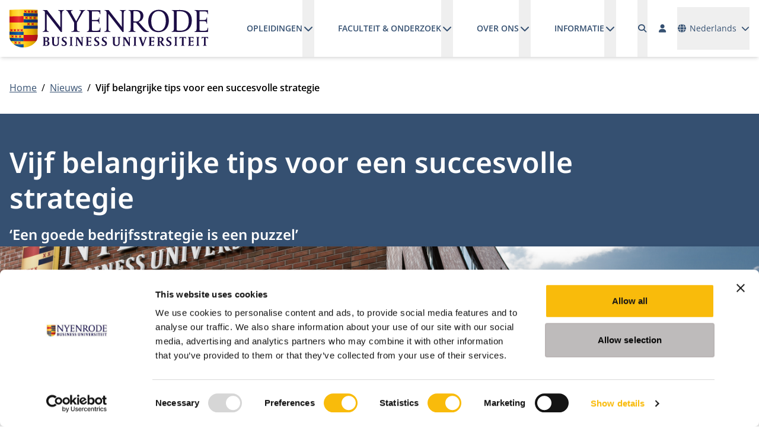

--- FILE ---
content_type: text/html; charset=utf-8
request_url: https://www.nyenrode.nl/nieuws/n/5-belangrijke-tips-voor-een-succesvolle-strategie
body_size: 22366
content:



<!DOCTYPE html>
<html id="html" lang="nl">
<head>
	<meta charset="utf-8" />
	<meta name="viewport" content="width=device-width, initial-scale=1.0" />
	<link rel="icon" type="image/x-icon" href="/favicon.ico">
	<link rel="apple-touch-icon" sizes="57x57" href="/apple-icon-57x57.png">
	<link rel="apple-touch-icon" sizes="60x60" href="/apple-icon-60x60.png">
	<link rel="apple-touch-icon" sizes="72x72" href="/apple-icon-72x72.png">
	<link rel="apple-touch-icon" sizes="76x76" href="/apple-icon-76x76.png">
	<link rel="apple-touch-icon" sizes="114x114" href="/apple-icon-114x114.png">
	<link rel="apple-touch-icon" sizes="120x120" href="/apple-icon-120x120.png">
	<link rel="apple-touch-icon" sizes="144x144" href="/apple-icon-144x144.png">
	<link rel="apple-touch-icon" sizes="152x152" href="/apple-icon-152x152.png">
	<link rel="apple-touch-icon" sizes="180x180" href="/apple-icon-180x180.png">
	<link rel="icon" type="image/png" sizes="192x192" href="/android-icon-192x192.png">
	<link rel="icon" type="image/png" sizes="32x32" href="/favicon-32x32.png">
	<link rel="icon" type="image/png" sizes="96x96" href="/favicon-96x96.png">
	<link rel="icon" type="image/png" sizes="16x16" href="/favicon-16x16.png">
	<link rel="manifest" href="/manifest.json">
	<meta name="msapplication-TileColor" content="#ffffff">
	<meta name="msapplication-TileImage" content="/ms-icon-144x144.png">
	<meta name="theme-color" content="#ffffff">	
	<link rel="preload" href="/fonts/open-sans-v40-latin-regular.woff2" as="font" crossorigin="anonymous" />
	<link rel="preload" href="/fonts/open-sans-v40-latin-600.woff2" as="font" crossorigin="anonymous" />
	<link rel="preload" href="/fonts/open-sans-v40-latin-700.woff2" as="font" crossorigin="anonymous" />
	<link rel="preload" href="/fonts/noto-sans-v39-latin-600.woff2" as="font" crossorigin="anonymous" />
	<link rel="preload" href="/fonts/Cream-Medium.woff" as="font" crossorigin="anonymous" />
	<link rel="preload" href="/lib/fontawesome/webfonts/fa-solid-900.woff2" as="font" crossorigin="anonymous" />
	<link href="/lib/fontawesome/css/fontawesome.min.css?v=tTPGZ9Rj5Gno6F5FRoPuBpoW31u5ky7IVxaP5J3Ot5o" rel="stylesheet" />
	<link href="/lib/fontawesome/css/solid.min.css?v=M7Y9TeT4lLPt4r-J347Er0KI7nIFPwYaM4avyxGhiHA" rel="stylesheet" />
	<link href="/lib/flatpickr/flatpickr.min.css?v=GzSkJVLJbxDk36qko2cnawOGiqz_Y8GsQv_jMTUrx1Q" rel="stylesheet" />
	<link href="/lib/splide/css/splide-core.min.css?v=ZAXImCY06SjVuIrJfWUETkyCctX5aGdL1AVEBX5CxZA" rel="stylesheet" />
	<link href="/lib/swiper/swiper.min.css?v=TwktEYUOwO70araVZhaSolpne0BQNa-4RRFkMZJbTeM" rel="stylesheet" />
	<script data-sf-tracking-consent-dialog-script="true" id="sf-tracking-consent-manager" type="text/html"></script><script data-sf-tracking-consent-script="true" src="/WebResource.axd?d=DzHrpQl5URXarFHAtrmzFg1nhBSKTHXHhRIeQ8Qw8Js1OgNCLSrFrQ0NWrX_i0O1KFI5mO3bQTSkVa_RcvGdx6e04BWxm6_m57TsEKwdIGqjTAlEvtuz52uRWBkQXWqWKoNFvtgh013jZVee6M48ak98nYWrpGPF0uvyX3cHQjPzP2by87xUxMPx-lsypVlu0&amp;t=638973349500000000" type="text/javascript"></script><title>Vijf belangrijke tips voor een succesvolle strategie</title><meta property='og:title' content='Vijf belangrijke tips voor een succesvolle strategie'><meta property='og:type' content='website'><meta property='og:site' content='Universiteit Nyenrode B.V.'><meta name='description' content='Nieuws'><meta name="facebook-domain-verification" content="hgiwaqjwsii3apoxac2os59b3cnjrk" /><!-- Google Tag Manager -->
<script>(function(w,d,s,l,i){w[l]=w[l]||[];w[l].push({'gtm.start':
new Date().getTime(),event:'gtm.js'});var f=d.getElementsByTagName(s)[0],
j=d.createElement(s),dl=l!='dataLayer'?'&l='+l:'';j.async=true;j.src=
'https://www.googletagmanager.com/gtm.js?id='+i+dl;f.parentNode.insertBefore(j,f);
})(window,document,'script','dataLayer','GTM-LT4S');</script>
<!-- End Google Tag Manager --><link rel="alternate" hreflang="nl" href="https://www.nyenrode.nl/nieuws/n/5-belangrijke-tips-voor-een-succesvolle-strategie" />
<link rel="alternate" hreflang="x-default" href="https://www.nyenrode.nl/nieuws/n/5-belangrijke-tips-voor-een-succesvolle-strategie" />
<link rel='canonical' href='https://www.nyenrode.nl/nieuws/n/5-belangrijke-tips-voor-een-succesvolle-strategie' />
		<meta property="og:url" content="https://www.nyenrode.nl/nieuws/n/5-belangrijke-tips-voor-een-succesvolle-strategie">
	
	
		<link href="/styles/themes/corporate/styles.min.css?v=4DGmVRrhfAnfG0fEqV5x0H0kMkarzqdE9CdJM9XR2ck" rel="stylesheet" />
	
	<link rel="stylesheet" href="/lib/photoswipe/dist/photoswipe.css?v=sOqq4LneBk0l4vGFF7kBGlJtmyFCN24cD-vQls66ufM">



	<style type="text/css">
		.-sf-focused {
			/*border: 5px solid #333333;*/
		}
	</style>
		<!-- current page id: bfd22bdc-e232-6459-9d42-ff0000204196 -->
		<script type="text/javascript">
			var LOCALE = "nl";
		</script>
	
</head>
<body x-data class="font-body"><!-- Google Tag Manager (noscript) -->
<noscript><iframe src="https://www.googletagmanager.com/ns.html?id=GTM-LT4S"
height="0" width="0" style="display:none;visibility:hidden"></iframe></noscript>
<!-- End Google Tag Manager (noscript) -->
	<header id="header" :class="$store.websiteHeader.transparency ? 'bg-transparent text-white' : 'bg-white text-primary-500 shadow-md'" class="fixed top-0 right-0 left-0 z-fixed"
			x-on:scroll.window.throttle="(window.scrollY == 0) ? $store.websiteHeader.turnTransparencyOn() : $store.websiteHeader.turnTransparencyOff()">
		<a href="#main" class="skip absolute left-[-10000px] top-0 w-[1px] h-[1px] overflow-hidden focus:static focus:w-auto focus:h-auto">Ga naar hoofdinhoud</a>
		<div class="fixed top-0 left-0 z-[1029] h-screen w-screen bg-black/50" x-show="$store.websiteHeader.open" x-cloak x-on:click="$store.websiteHeader.closeHeader($event)"></div>
		<div x-bind:class="$store.websiteHeader.transparency ? 'bg-transparent' : 'bg-white'" class="relative z-[1031]">
			<div class="container mx-auto px-4">
				<div class="flex justify-between">
					<div class="flex items-center">
						<a class="block py-4 xl:h-full flex items-center" href="https://www.nyenrode.nl/">
							<img x-bind:src="$store.websiteHeader.transparency ? '/img/logo_nyenrode_white.svg' : '/img/logo_nyenrode.svg'" src="/img/logo_nyenrode.svg" alt="Universiteit Nyenrode B.V." width="261" height="50" class="h-6 xl:h-16 w-auto" />
						</a>						
					</div>
					<div class="grow flex justify-end items-center space-x-4">
						<div x-bind:class="{ 'hidden': !$store.websiteHeader.open, 'fixed top-[72px] right-0 bottom-0 left-0 md:left-auto md:w-96 h-[calc(100vh-72px)] overflow-y-auto bg-white p-4': $store.websiteHeader.open }" class="border-t border-solid border-primary-500 xl:border-none xl:block xl:static xl:top-auto xl:right-auto xl:bottom-auto xl:left-auto xl:w-auto xl:h-full xl:overflow-visible xl:bg-transparent xl:p-0"
							 x-trap="$store.websiteHeader.open"
							 x-on:keydown.escape="$store.websiteHeader.closeHeader()">
							<div class="flex flex-col space-y-8 xl:flex-row xl:justify-between xl:space-y-0 xl:space-x-8 xl:h-full">
								<div class="xl:h-full">
									<div class="xl:h-full">



<div class="xl:h-full ">
	<nav id="navbar3d05" x-data="megaMenu()" class="xl:h-full" >
		<ul data-level="1" class="flex flex-col xl:flex-row xl:flex-wrap xl:h-full" x-on:click.away="resetMenu($event)">
			<li data-level="1" data-index="0" data-navigation-id="B4C52BDC-E232-6459-9D42-FF00002041963d05" class="xl:px-5"
				x-on:mouseenter="window.matchMedia('(min-width: 1280px)').matches ? openMenuItem($event, 0, 1) : null; window.matchMedia('(min-width: 1280px)').matches ? navIndex = 0 : null" x-on:mouseleave="window.matchMedia('(min-width: 1280px)').matches ? closeMenuItem($event, 1) : null;" x-on:keydown.escape.stop="closeMenuItem($event, 1);">
				<div class="flex flex-col xl:flex-row border-b border-gray-500 xl:border-b-0 lg:h-full hover:cursor-pointer">
					<div class="flex xl:flex-row justify-between gap-4 xl:gap-2">
						<a class="block xl:inline-flex xl:items-center w-full xl:text-nowrap xl:w-auto py-4 xl:text-sm xl:uppercase xl:leading-10 hover:underline xl:underline-offset-8 xl:decoration-2 font-semibold" href="/opleidingen" target="_self">Opleidingen</a>
						<button type="button" id='navbarDropdownMenuLink-B4C52BDC-E232-6459-9D42-FF00002041963d05' class="pl-4 xl:pl-0 hover:cursor-pointer" aria-haspopup="true" x-bind:aria-expanded="navIndex == 0" aria-expanded="false" aria-controls="navbarDropdownMenuLink-B4C52BDC-E232-6459-9D42-FF00002041963d05" :title="navIndex == 0 ? 'Submenu sluiten' : 'Submenu openen'" title="Submenu openen" :aria-label="navIndex == 0 ? 'Submenu sluiten' : 'Submenu openen'" aria-label="Submenu openen"
								x-on:click.stop="toggleMenuItem($event, 0, 1)">
							<i class="fa-solid fa-chevron-down fa-fw" :class="{'rotate-180': navIndex == 0}" role="img" aria-hidden="true"></i>
						</button>
					</div>
					<div x-bind:class="navIndex == 0 ? '' : 'hidden'" class="xl:absolute xl:top-full xl:left-0 xl:right-0 xl:w-full xl:bg-white xl:shadow-md" x-cloak x-trap="isTrapped(0)">
						<div class="container xl:mx-auto xl:px-4">
							<ul data-level="2" class="pl-4 xl:pl-0 xl:grid xl:grid-cols-5 xl:gap-8 xl:py-8" aria-labelledby='navbarDropdownMenuLink-B4C52BDC-E232-6459-9D42-FF00002041963d05'>
				<li x-data="{ subNavOpen: false }" data-level="2" data-index="0" data-navigation-id="28C82BDC-E232-6459-9D42-FF00002041963d05" class="border-b first:border-t last:border-b-0 border-gray-500 xl:border-b-0 xl:first:border-t-0 xl:col-span-1">
					<div class="flex flex-row justify-between gap-4 xl:gap-0">
						<a class="text-primary-500 block xl:inline-block w-full xl:w-auto py-4 xl:py-0 hover:underline xl:underline-offset-8 xl:decoration-2 font-semibold" href="/opleidingen/bachelor" target="_self">Bachelor</a>
						<button type="button" id='navbarDropdownMenuLink-28C82BDC-E232-6459-9D42-FF00002041963d05' class="pl-4 xl:pl-0 xl:hidden" x-on:click.stop="subNavOpen = ! subNavOpen" aria-haspopup="true" x-bind:aria-expanded="subNavOpen" aria-expanded="false" aria-controls="navbarDropdownMenuLink-28C82BDC-E232-6459-9D42-FF00002041963d05" :title="subNavOpen ? 'Submenu sluiten' : 'Submenu openen'" title="Submenu openen" :aria-label="subNavOpen ? 'Submenu sluiten' : 'Submenu openen'" aria-label="Submenu openen">
							<i class="fa-solid fa-chevron-down fa-fw" x-bind:class="{'rotate-180': subNavOpen }" role="img" aria-hidden="true"></i>
						</button>
					</div>
					<div x-bind:class="subNavOpen ? 'block' : 'hidden'" class="xl:block" x-cloak>
						<div>
							<ul data-level="3" class="pl-4 xl:pl-0 mt-2 space-y-2" aria-labelledby="navbarDropdownMenuLink-28C82BDC-E232-6459-9D42-FF00002041963d05">
			<li data-level="3" data-index="0" class="border-b first:border-t last:border-b-0 border-gray-500 xl:border-b-0 xl:first:border-t-0">
				<a class="block xl:inline-block w-full xl:w-auto py-4 xl:py-0 hover:underline xl:text-black xl:text-sm " href="/opleidingen/bachelor/bsc-in-business-administration" target="_self">BSc in Business Administration</a>
			</li>
			<li data-level="3" data-index="1" class="border-b first:border-t last:border-b-0 border-gray-500 xl:border-b-0 xl:first:border-t-0">
				<a class="block xl:inline-block w-full xl:w-auto py-4 xl:py-0 hover:underline xl:text-black xl:text-sm " href="/opleidingen/bachelor/bsc-in-accountancy" target="_self">BSc in Accountancy</a>
			</li>
			<li data-level="3" data-index="2" class="border-b first:border-t last:border-b-0 border-gray-500 xl:border-b-0 xl:first:border-t-0">
				<a class="block xl:inline-block w-full xl:w-auto py-4 xl:py-0 hover:underline xl:text-black xl:text-sm " href="/opleidingen/bachelor/digitale-bedrijvenmarkt" target="_self">Digitale Bedrijvenmarkt</a>
			</li>
			<li data-level="3" data-index="3" class="border-b first:border-t last:border-b-0 border-gray-500 xl:border-b-0 xl:first:border-t-0">
				<a class="block xl:inline-block w-full xl:w-auto py-4 xl:py-0 hover:underline xl:text-black xl:text-sm " href="/opleidingen/bachelor/voor-ouders-bsc-in-accountancy-studenten" target="_self">Voor ouders van accountancy studenten</a>
			</li>
			<li data-level="3" data-index="4" class="border-b first:border-t last:border-b-0 border-gray-500 xl:border-b-0 xl:first:border-t-0">
				<a class="block xl:inline-block w-full xl:w-auto py-4 xl:py-0 hover:underline xl:text-black xl:text-sm " href="/opleidingen/bachelor/voor-ouders-bsc-in-business-administration" target="_self">Voor ouders BSc in Business Administration</a>
			</li>
							</ul>
						</div>
					</div>
				</li>
				<li x-data="{ subNavOpen: false }" data-level="2" data-index="1" data-navigation-id="42C82BDC-E232-6459-9D42-FF00002041963d05" class="border-b first:border-t last:border-b-0 border-gray-500 xl:border-b-0 xl:first:border-t-0 xl:col-span-1">
					<div class="flex flex-row justify-between gap-4 xl:gap-0">
						<a class="text-primary-500 block xl:inline-block w-full xl:w-auto py-4 xl:py-0 hover:underline xl:underline-offset-8 xl:decoration-2 font-semibold" href="/opleidingen/master-postmaster" target="_self">Master &amp; Postmaster</a>
						<button type="button" id='navbarDropdownMenuLink-42C82BDC-E232-6459-9D42-FF00002041963d05' class="pl-4 xl:pl-0 xl:hidden" x-on:click.stop="subNavOpen = ! subNavOpen" aria-haspopup="true" x-bind:aria-expanded="subNavOpen" aria-expanded="false" aria-controls="navbarDropdownMenuLink-42C82BDC-E232-6459-9D42-FF00002041963d05" :title="subNavOpen ? 'Submenu sluiten' : 'Submenu openen'" title="Submenu openen" :aria-label="subNavOpen ? 'Submenu sluiten' : 'Submenu openen'" aria-label="Submenu openen">
							<i class="fa-solid fa-chevron-down fa-fw" x-bind:class="{'rotate-180': subNavOpen }" role="img" aria-hidden="true"></i>
						</button>
					</div>
					<div x-bind:class="subNavOpen ? 'block' : 'hidden'" class="xl:block" x-cloak>
						<div>
							<ul data-level="3" class="pl-4 xl:pl-0 mt-2 space-y-2" aria-labelledby="navbarDropdownMenuLink-42C82BDC-E232-6459-9D42-FF00002041963d05">
			<li data-level="3" data-index="0" class="border-b first:border-t last:border-b-0 border-gray-500 xl:border-b-0 xl:first:border-t-0">
				<a class="block xl:inline-block w-full xl:w-auto py-4 xl:py-0 hover:underline xl:text-black xl:text-sm " href="/opleidingen/master-postmaster/msc-in-management-(voltijd)" target="_self">MSc in Management (voltijd)</a>
			</li>
			<li data-level="3" data-index="1" class="border-b first:border-t last:border-b-0 border-gray-500 xl:border-b-0 xl:first:border-t-0">
				<a class="block xl:inline-block w-full xl:w-auto py-4 xl:py-0 hover:underline xl:text-black xl:text-sm " href="/opleidingen/master-postmaster/msc-in-management-(deeltijd)" target="_self">MSc in Management (deeltijd)</a>
			</li>
			<li data-level="3" data-index="2" class="border-b first:border-t last:border-b-0 border-gray-500 xl:border-b-0 xl:first:border-t-0">
				<a class="block xl:inline-block w-full xl:w-auto py-4 xl:py-0 hover:underline xl:text-black xl:text-sm " href="/opleidingen/master-postmaster/accountancy" target="_self">Accountancy</a>
			</li>
			<li data-level="3" data-index="3" class="border-b first:border-t last:border-b-0 border-gray-500 xl:border-b-0 xl:first:border-t-0">
				<a class="block xl:inline-block w-full xl:w-auto py-4 xl:py-0 hover:underline xl:text-black xl:text-sm " href="/opleidingen/master-postmaster/controlling" target="_self">Controlling</a>
			</li>
			<li data-level="3" data-index="4" class="border-b first:border-t last:border-b-0 border-gray-500 xl:border-b-0 xl:first:border-t-0">
				<a class="block xl:inline-block w-full xl:w-auto py-4 xl:py-0 hover:underline xl:text-black xl:text-sm " href="/opleidingen/master-postmaster/masters-fiscale-economie-en-fiscaal-recht" target="_self">Fiscale Economie en Fiscaal Recht</a>
			</li>
							</ul>
						</div>
					</div>
				</li>
				<li x-data="{ subNavOpen: false }" data-level="2" data-index="2" data-navigation-id="5CC82BDC-E232-6459-9D42-FF00002041963d05" class="border-b first:border-t last:border-b-0 border-gray-500 xl:border-b-0 xl:first:border-t-0 xl:col-span-1">
					<div class="flex flex-row justify-between gap-4 xl:gap-0">
						<a class="text-primary-500 block xl:inline-block w-full xl:w-auto py-4 xl:py-0 hover:underline xl:underline-offset-8 xl:decoration-2 font-semibold" href="/opleidingen/mba" target="_self">MBA</a>
						<button type="button" id='navbarDropdownMenuLink-5CC82BDC-E232-6459-9D42-FF00002041963d05' class="pl-4 xl:pl-0 xl:hidden" x-on:click.stop="subNavOpen = ! subNavOpen" aria-haspopup="true" x-bind:aria-expanded="subNavOpen" aria-expanded="false" aria-controls="navbarDropdownMenuLink-5CC82BDC-E232-6459-9D42-FF00002041963d05" :title="subNavOpen ? 'Submenu sluiten' : 'Submenu openen'" title="Submenu openen" :aria-label="subNavOpen ? 'Submenu sluiten' : 'Submenu openen'" aria-label="Submenu openen">
							<i class="fa-solid fa-chevron-down fa-fw" x-bind:class="{'rotate-180': subNavOpen }" role="img" aria-hidden="true"></i>
						</button>
					</div>
					<div x-bind:class="subNavOpen ? 'block' : 'hidden'" class="xl:block" x-cloak>
						<div>
							<ul data-level="3" class="pl-4 xl:pl-0 mt-2 space-y-2" aria-labelledby="navbarDropdownMenuLink-5CC82BDC-E232-6459-9D42-FF00002041963d05">
			<li data-level="3" data-index="0" class="border-b first:border-t last:border-b-0 border-gray-500 xl:border-b-0 xl:first:border-t-0">
				<a class="block xl:inline-block w-full xl:w-auto py-4 xl:py-0 hover:underline xl:text-black xl:text-sm " href="/opleidingen/mba/impact-mba" target="_self">Impact MBA</a>
			</li>
			<li data-level="3" data-index="1" class="border-b first:border-t last:border-b-0 border-gray-500 xl:border-b-0 xl:first:border-t-0">
				<a class="block xl:inline-block w-full xl:w-auto py-4 xl:py-0 hover:underline xl:text-black xl:text-sm " href="/opleidingen/mba/modulair-executive-mba" target="_self">Modulair Executive MBA</a>
			</li>
							</ul>
						</div>
					</div>
				</li>
				<li x-data="{ subNavOpen: false }" data-level="2" data-index="3" data-navigation-id="3D712EDC-E232-6459-9D42-FF00002041963d05" class="border-b first:border-t last:border-b-0 border-gray-500 xl:border-b-0 xl:first:border-t-0 xl:col-span-1">
					<div class="flex flex-row justify-between gap-4 xl:gap-0">
						<a class="text-primary-500 block xl:inline-block w-full xl:w-auto py-4 xl:py-0 hover:underline xl:underline-offset-8 xl:decoration-2 font-semibold" href="/opleidingen/executive-education" target="_self">Executive Education</a>
						<button type="button" id='navbarDropdownMenuLink-3D712EDC-E232-6459-9D42-FF00002041963d05' class="pl-4 xl:pl-0 xl:hidden" x-on:click.stop="subNavOpen = ! subNavOpen" aria-haspopup="true" x-bind:aria-expanded="subNavOpen" aria-expanded="false" aria-controls="navbarDropdownMenuLink-3D712EDC-E232-6459-9D42-FF00002041963d05" :title="subNavOpen ? 'Submenu sluiten' : 'Submenu openen'" title="Submenu openen" :aria-label="subNavOpen ? 'Submenu sluiten' : 'Submenu openen'" aria-label="Submenu openen">
							<i class="fa-solid fa-chevron-down fa-fw" x-bind:class="{'rotate-180': subNavOpen }" role="img" aria-hidden="true"></i>
						</button>
					</div>
					<div x-bind:class="subNavOpen ? 'block' : 'hidden'" class="xl:block" x-cloak>
						<div>
							<ul data-level="3" class="pl-4 xl:pl-0 mt-2 space-y-2" aria-labelledby="navbarDropdownMenuLink-3D712EDC-E232-6459-9D42-FF00002041963d05">
			<li data-level="3" data-index="0" class="border-b first:border-t last:border-b-0 border-gray-500 xl:border-b-0 xl:first:border-t-0">
				<a class="block xl:inline-block w-full xl:w-auto py-4 xl:py-0 hover:underline xl:text-black xl:text-sm " href="/opleidingen/voor-professionals" target="_self">Voor Professionals</a>
			</li>
			<li data-level="3" data-index="1" class="border-b first:border-t last:border-b-0 border-gray-500 xl:border-b-0 xl:first:border-t-0">
				<a class="block xl:inline-block w-full xl:w-auto py-4 xl:py-0 hover:underline xl:text-black xl:text-sm " href="/opleidingen/executive-education/maatwerk-voor-organisaties" target="_self">Maatwerk voor Organisaties</a>
			</li>
							</ul>
						</div>
					</div>
				</li>
				<li x-data="{ subNavOpen: false }" data-level="2" data-index="4" data-navigation-id="85C82BDC-E232-6459-9D42-FF00002041963d05" class="border-b first:border-t last:border-b-0 border-gray-500 xl:border-b-0 xl:first:border-t-0 xl:col-span-1">
					<div class="flex flex-row justify-between gap-4 xl:gap-0">
						<a class="text-primary-500 block xl:inline-block w-full xl:w-auto py-4 xl:py-0 hover:underline xl:underline-offset-8 xl:decoration-2 font-semibold" href="/opleidingen/phd" target="_self">PhD</a>
						<button type="button" id='navbarDropdownMenuLink-85C82BDC-E232-6459-9D42-FF00002041963d05' class="pl-4 xl:pl-0 xl:hidden" x-on:click.stop="subNavOpen = ! subNavOpen" aria-haspopup="true" x-bind:aria-expanded="subNavOpen" aria-expanded="false" aria-controls="navbarDropdownMenuLink-85C82BDC-E232-6459-9D42-FF00002041963d05" :title="subNavOpen ? 'Submenu sluiten' : 'Submenu openen'" title="Submenu openen" :aria-label="subNavOpen ? 'Submenu sluiten' : 'Submenu openen'" aria-label="Submenu openen">
							<i class="fa-solid fa-chevron-down fa-fw" x-bind:class="{'rotate-180': subNavOpen }" role="img" aria-hidden="true"></i>
						</button>
					</div>
					<div x-bind:class="subNavOpen ? 'block' : 'hidden'" class="xl:block" x-cloak>
						<div>
							<ul data-level="3" class="pl-4 xl:pl-0 mt-2 space-y-2" aria-labelledby="navbarDropdownMenuLink-85C82BDC-E232-6459-9D42-FF00002041963d05">
			<li data-level="3" data-index="0" class="border-b first:border-t last:border-b-0 border-gray-500 xl:border-b-0 xl:first:border-t-0">
				<a class="block xl:inline-block w-full xl:w-auto py-4 xl:py-0 hover:underline xl:text-black xl:text-sm " href="/opleidingen/phd/phd-programma" target="_self">PhD Programma (deeltijd)</a>
			</li>
							</ul>
						</div>
					</div>
				</li>
							</ul>
						</div>
					</div>
				</div>				
			</li>
			<li data-level="1" data-index="1" data-navigation-id="CEC52BDC-E232-6459-9D42-FF00002041963d05" class="xl:px-5"
				x-on:mouseenter="window.matchMedia('(min-width: 1280px)').matches ? openMenuItem($event, 1, 1) : null; window.matchMedia('(min-width: 1280px)').matches ? navIndex = 1 : null" x-on:mouseleave="window.matchMedia('(min-width: 1280px)').matches ? closeMenuItem($event, 1) : null;" x-on:keydown.escape.stop="closeMenuItem($event, 1);">
				<div class="flex flex-col xl:flex-row border-b border-gray-500 xl:border-b-0 lg:h-full hover:cursor-pointer">
					<div class="flex xl:flex-row justify-between gap-4 xl:gap-2">
						<a class="block xl:inline-flex xl:items-center w-full xl:text-nowrap xl:w-auto py-4 xl:text-sm xl:uppercase xl:leading-10 hover:underline xl:underline-offset-8 xl:decoration-2 font-semibold" href="/faculteit-en-onderzoek" target="_self">Faculteit &amp; onderzoek</a>
						<button type="button" id='navbarDropdownMenuLink-CEC52BDC-E232-6459-9D42-FF00002041963d05' class="pl-4 xl:pl-0 hover:cursor-pointer" aria-haspopup="true" x-bind:aria-expanded="navIndex == 1" aria-expanded="false" aria-controls="navbarDropdownMenuLink-CEC52BDC-E232-6459-9D42-FF00002041963d05" :title="navIndex == 1 ? 'Submenu sluiten' : 'Submenu openen'" title="Submenu openen" :aria-label="navIndex == 1 ? 'Submenu sluiten' : 'Submenu openen'" aria-label="Submenu openen"
								x-on:click.stop="toggleMenuItem($event, 1, 1)">
							<i class="fa-solid fa-chevron-down fa-fw" :class="{'rotate-180': navIndex == 1}" role="img" aria-hidden="true"></i>
						</button>
					</div>
					<div x-bind:class="navIndex == 1 ? '' : 'hidden'" class="xl:absolute xl:top-full xl:left-0 xl:right-0 xl:w-full xl:bg-white xl:shadow-md" x-cloak x-trap="isTrapped(1)">
						<div class="container xl:mx-auto xl:px-4">
							<ul data-level="2" class="pl-4 xl:pl-0 xl:grid xl:grid-cols-5 xl:gap-8 xl:py-8" aria-labelledby='navbarDropdownMenuLink-CEC52BDC-E232-6459-9D42-FF00002041963d05'>
				<li x-data="{ subNavOpen: false }" data-level="2" data-index="0" data-navigation-id="DDD72BDC-E232-6459-9D42-FF00002041963d05" class="border-b first:border-t last:border-b-0 border-gray-500 xl:border-b-0 xl:first:border-t-0 xl:col-span-1">
					<div class="flex flex-row justify-between gap-4 xl:gap-0">
						<a class="text-primary-500 block xl:inline-block w-full xl:w-auto py-4 xl:py-0 hover:underline xl:underline-offset-8 xl:decoration-2 font-semibold" href="/faculteit-en-onderzoek/faculteit" target="_self">Faculteit</a>
						<button type="button" id='navbarDropdownMenuLink-DDD72BDC-E232-6459-9D42-FF00002041963d05' class="pl-4 xl:pl-0 xl:hidden" x-on:click.stop="subNavOpen = ! subNavOpen" aria-haspopup="true" x-bind:aria-expanded="subNavOpen" aria-expanded="false" aria-controls="navbarDropdownMenuLink-DDD72BDC-E232-6459-9D42-FF00002041963d05" :title="subNavOpen ? 'Submenu sluiten' : 'Submenu openen'" title="Submenu openen" :aria-label="subNavOpen ? 'Submenu sluiten' : 'Submenu openen'" aria-label="Submenu openen">
							<i class="fa-solid fa-chevron-down fa-fw" x-bind:class="{'rotate-180': subNavOpen }" role="img" aria-hidden="true"></i>
						</button>
					</div>
					<div x-bind:class="subNavOpen ? 'block' : 'hidden'" class="xl:block" x-cloak>
						<div>
							<ul data-level="3" class="pl-4 xl:pl-0 mt-2 space-y-2" aria-labelledby="navbarDropdownMenuLink-DDD72BDC-E232-6459-9D42-FF00002041963d05">
			<li data-level="3" data-index="0" class="border-b first:border-t last:border-b-0 border-gray-500 xl:border-b-0 xl:first:border-t-0">
				<a class="block xl:inline-block w-full xl:w-auto py-4 xl:py-0 hover:underline xl:text-black xl:text-sm " href="/faculteit-en-onderzoek/faculteit/nevenactiviteiten" target="_self">&#xD;Nevenactiviteiten</a>
			</li>
			<li data-level="3" data-index="1" class="border-b first:border-t last:border-b-0 border-gray-500 xl:border-b-0 xl:first:border-t-0">
				<a class="block xl:inline-block w-full xl:w-auto py-4 xl:py-0 hover:underline xl:text-black xl:text-sm " href="/faculteit-en-onderzoek/faculteit/centra" target="_self">Centers</a>
			</li>
			<li data-level="3" data-index="2" class="border-b first:border-t last:border-b-0 border-gray-500 xl:border-b-0 xl:first:border-t-0">
				<a class="block xl:inline-block w-full xl:w-auto py-4 xl:py-0 hover:underline xl:text-black xl:text-sm " href="/faculteit-en-onderzoek/faculteit/instituten" target="_self">Instituten</a>
			</li>
			<li data-level="3" data-index="3" class="border-b first:border-t last:border-b-0 border-gray-500 xl:border-b-0 xl:first:border-t-0">
				<a class="block xl:inline-block w-full xl:w-auto py-4 xl:py-0 hover:underline xl:text-black xl:text-sm " href="/faculteit-en-onderzoek/faculteit/leerstoelen" target="_self">Leerstoelen</a>
			</li>
			<li data-level="3" data-index="4" class="border-b first:border-t last:border-b-0 border-gray-500 xl:border-b-0 xl:first:border-t-0">
				<a class="block xl:inline-block w-full xl:w-auto py-4 xl:py-0 hover:underline xl:text-black xl:text-sm " href="/faculteit-en-onderzoek/faculteit/eredoctoraten" target="_self">Eredoctoraten</a>
			</li>
			<li data-level="3" data-index="5" class="border-b first:border-t last:border-b-0 border-gray-500 xl:border-b-0 xl:first:border-t-0">
				<a class="block xl:inline-block w-full xl:w-auto py-4 xl:py-0 hover:underline xl:text-black xl:text-sm " href="/faculteit-en-onderzoek/faculteit/visiting-fellows" target="_self">Visiting Fellows</a>
			</li>
							</ul>
						</div>
					</div>
				</li>
				<li x-data="{ subNavOpen: false }" data-level="2" data-index="1" data-navigation-id="F7D72BDC-E232-6459-9D42-FF00002041963d05" class="border-b first:border-t last:border-b-0 border-gray-500 xl:border-b-0 xl:first:border-t-0 xl:col-span-1">
					<div class="flex flex-row justify-between gap-4 xl:gap-0">
						<a class="text-primary-500 block xl:inline-block w-full xl:w-auto py-4 xl:py-0 hover:underline xl:underline-offset-8 xl:decoration-2 font-semibold" href="/faculteit-en-onderzoek/onderzoek" target="_self">Onderzoek</a>
						<button type="button" id='navbarDropdownMenuLink-F7D72BDC-E232-6459-9D42-FF00002041963d05' class="pl-4 xl:pl-0 xl:hidden" x-on:click.stop="subNavOpen = ! subNavOpen" aria-haspopup="true" x-bind:aria-expanded="subNavOpen" aria-expanded="false" aria-controls="navbarDropdownMenuLink-F7D72BDC-E232-6459-9D42-FF00002041963d05" :title="subNavOpen ? 'Submenu sluiten' : 'Submenu openen'" title="Submenu openen" :aria-label="subNavOpen ? 'Submenu sluiten' : 'Submenu openen'" aria-label="Submenu openen">
							<i class="fa-solid fa-chevron-down fa-fw" x-bind:class="{'rotate-180': subNavOpen }" role="img" aria-hidden="true"></i>
						</button>
					</div>
					<div x-bind:class="subNavOpen ? 'block' : 'hidden'" class="xl:block" x-cloak>
						<div>
							<ul data-level="3" class="pl-4 xl:pl-0 mt-2 space-y-2" aria-labelledby="navbarDropdownMenuLink-F7D72BDC-E232-6459-9D42-FF00002041963d05">
			<li data-level="3" data-index="0" class="border-b first:border-t last:border-b-0 border-gray-500 xl:border-b-0 xl:first:border-t-0">
				<a class="block xl:inline-block w-full xl:w-auto py-4 xl:py-0 hover:underline xl:text-black xl:text-sm " href="/faculteit-en-onderzoek/onderzoek/collaboration-areas" target="_self">Collaboration Areas</a>
			</li>
			<li data-level="3" data-index="1" class="border-b first:border-t last:border-b-0 border-gray-500 xl:border-b-0 xl:first:border-t-0">
				<a class="block xl:inline-block w-full xl:w-auto py-4 xl:py-0 hover:underline xl:text-black xl:text-sm " href="/faculteit-en-onderzoek/onderzoek/impact-cases" target="_self">Impact Cases</a>
			</li>
			<li data-level="3" data-index="2" class="border-b first:border-t last:border-b-0 border-gray-500 xl:border-b-0 xl:first:border-t-0">
				<a class="block xl:inline-block w-full xl:w-auto py-4 xl:py-0 hover:underline xl:text-black xl:text-sm " href="/faculteit-en-onderzoek/onderzoek/promoties" target="_self">Promoties</a>
			</li>
			<li data-level="3" data-index="3" class="border-b first:border-t last:border-b-0 border-gray-500 xl:border-b-0 xl:first:border-t-0">
				<a class="block xl:inline-block w-full xl:w-auto py-4 xl:py-0 hover:underline xl:text-black xl:text-sm " href="/faculteit-en-onderzoek/onderzoek/oraties-emeritaatsredes" target="_self">Oraties &amp; emeritaatsredes</a>
			</li>
							</ul>
						</div>
					</div>
				</li>
							</ul>
						</div>
					</div>
				</div>				
			</li>
			<li data-level="1" data-index="2" data-navigation-id="F0C52BDC-E232-6459-9D42-FF00002041963d05" class="xl:px-5"
				x-on:mouseenter="window.matchMedia('(min-width: 1280px)').matches ? openMenuItem($event, 2, 1) : null; window.matchMedia('(min-width: 1280px)').matches ? navIndex = 2 : null" x-on:mouseleave="window.matchMedia('(min-width: 1280px)').matches ? closeMenuItem($event, 1) : null;" x-on:keydown.escape.stop="closeMenuItem($event, 1);">
				<div class="flex flex-col xl:flex-row border-b border-gray-500 xl:border-b-0 lg:h-full hover:cursor-pointer">
					<div class="flex xl:flex-row justify-between gap-4 xl:gap-2">
						<a class="block xl:inline-flex xl:items-center w-full xl:text-nowrap xl:w-auto py-4 xl:text-sm xl:uppercase xl:leading-10 hover:underline xl:underline-offset-8 xl:decoration-2 font-semibold" href="/over-ons" target="_self">Over ons</a>
						<button type="button" id='navbarDropdownMenuLink-F0C52BDC-E232-6459-9D42-FF00002041963d05' class="pl-4 xl:pl-0 hover:cursor-pointer" aria-haspopup="true" x-bind:aria-expanded="navIndex == 2" aria-expanded="false" aria-controls="navbarDropdownMenuLink-F0C52BDC-E232-6459-9D42-FF00002041963d05" :title="navIndex == 2 ? 'Submenu sluiten' : 'Submenu openen'" title="Submenu openen" :aria-label="navIndex == 2 ? 'Submenu sluiten' : 'Submenu openen'" aria-label="Submenu openen"
								x-on:click.stop="toggleMenuItem($event, 2, 1)">
							<i class="fa-solid fa-chevron-down fa-fw" :class="{'rotate-180': navIndex == 2}" role="img" aria-hidden="true"></i>
						</button>
					</div>
					<div x-bind:class="navIndex == 2 ? '' : 'hidden'" class="xl:absolute xl:top-full xl:left-0 xl:right-0 xl:w-full xl:bg-white xl:shadow-md" x-cloak x-trap="isTrapped(2)">
						<div class="container xl:mx-auto xl:px-4">
							<ul data-level="2" class="pl-4 xl:pl-0 xl:grid xl:grid-cols-5 xl:gap-8 xl:py-8" aria-labelledby='navbarDropdownMenuLink-F0C52BDC-E232-6459-9D42-FF00002041963d05'>
				<li x-data="{ subNavOpen: false }" data-level="2" data-index="0" data-navigation-id="45FE2BDC-E232-6459-9D42-FF00002041963d05" class="border-b first:border-t last:border-b-0 border-gray-500 xl:border-b-0 xl:first:border-t-0 xl:col-span-1">
					<div class="flex flex-row justify-between gap-4 xl:gap-0">
						<a class="text-primary-500 block xl:inline-block w-full xl:w-auto py-4 xl:py-0 hover:underline xl:underline-offset-8 xl:decoration-2 font-semibold" href="/over-ons/over-Nyenrode" target="_self">Over Nyenrode</a>
						<button type="button" id='navbarDropdownMenuLink-45FE2BDC-E232-6459-9D42-FF00002041963d05' class="pl-4 xl:pl-0 xl:hidden" x-on:click.stop="subNavOpen = ! subNavOpen" aria-haspopup="true" x-bind:aria-expanded="subNavOpen" aria-expanded="false" aria-controls="navbarDropdownMenuLink-45FE2BDC-E232-6459-9D42-FF00002041963d05" :title="subNavOpen ? 'Submenu sluiten' : 'Submenu openen'" title="Submenu openen" :aria-label="subNavOpen ? 'Submenu sluiten' : 'Submenu openen'" aria-label="Submenu openen">
							<i class="fa-solid fa-chevron-down fa-fw" x-bind:class="{'rotate-180': subNavOpen }" role="img" aria-hidden="true"></i>
						</button>
					</div>
					<div x-bind:class="subNavOpen ? 'block' : 'hidden'" class="xl:block" x-cloak>
						<div>
							<ul data-level="3" class="pl-4 xl:pl-0 mt-2 space-y-2" aria-labelledby="navbarDropdownMenuLink-45FE2BDC-E232-6459-9D42-FF00002041963d05">
			<li data-level="3" data-index="0" class="border-b first:border-t last:border-b-0 border-gray-500 xl:border-b-0 xl:first:border-t-0">
				<a class="block xl:inline-block w-full xl:w-auto py-4 xl:py-0 hover:underline xl:text-black xl:text-sm " href="/over-ons/over-Nyenrode/missie-visie-en-kernwaarden" target="_self">Missie, Visie en Kernwaarden</a>
			</li>
			<li data-level="3" data-index="1" class="border-b first:border-t last:border-b-0 border-gray-500 xl:border-b-0 xl:first:border-t-0">
				<a class="block xl:inline-block w-full xl:w-auto py-4 xl:py-0 hover:underline xl:text-black xl:text-sm " href="/over-ons/over-Nyenrode/accreditaties-rankings" target="_self">Accreditaties &amp; Rankings</a>
			</li>
			<li data-level="3" data-index="2" class="border-b first:border-t last:border-b-0 border-gray-500 xl:border-b-0 xl:first:border-t-0">
				<a class="block xl:inline-block w-full xl:w-auto py-4 xl:py-0 hover:underline xl:text-black xl:text-sm " href="/over-ons/over-Nyenrode/b-corp" target="_self">B Corp</a>
			</li>
			<li data-level="3" data-index="3" class="border-b first:border-t last:border-b-0 border-gray-500 xl:border-b-0 xl:first:border-t-0">
				<a class="block xl:inline-block w-full xl:w-auto py-4 xl:py-0 hover:underline xl:text-black xl:text-sm " href="/over-ons/over-Nyenrode/diversiteit---inclusie" target="_self">Diversiteit &amp; Inclusie</a>
			</li>
			<li data-level="3" data-index="4" class="border-b first:border-t last:border-b-0 border-gray-500 xl:border-b-0 xl:first:border-t-0">
				<a class="block xl:inline-block w-full xl:w-auto py-4 xl:py-0 hover:underline xl:text-black xl:text-sm " href="/over-ons/over-Nyenrode/bestuur" target="_self">Bestuur</a>
			</li>
			<li data-level="3" data-index="5" class="border-b first:border-t last:border-b-0 border-gray-500 xl:border-b-0 xl:first:border-t-0">
				<a class="block xl:inline-block w-full xl:w-auto py-4 xl:py-0 hover:underline xl:text-black xl:text-sm " href="/over-ons/over-Nyenrode/locaties" target="_self">Locaties &amp; Route</a>
			</li>
			<li data-level="3" data-index="6" class="border-b first:border-t last:border-b-0 border-gray-500 xl:border-b-0 xl:first:border-t-0">
				<a class="block xl:inline-block w-full xl:w-auto py-4 xl:py-0 hover:underline xl:text-black xl:text-sm " href="/over-ons/over-Nyenrode/voorwaarden-en-reglementen" target="_self">&#xD;Voorwaarden &amp; Reglementen</a>
			</li>
							</ul>
						</div>
					</div>
				</li>
				<li x-data="{ subNavOpen: false }" data-level="2" data-index="1" data-navigation-id="020E2CDC-E232-6459-9D42-FF00002041963d05" class="border-b first:border-t last:border-b-0 border-gray-500 xl:border-b-0 xl:first:border-t-0 xl:col-span-1">
					<div class="flex flex-row justify-between gap-4 xl:gap-0">
						<a class="text-primary-500 block xl:inline-block w-full xl:w-auto py-4 xl:py-0 hover:underline xl:underline-offset-8 xl:decoration-2 font-semibold" href="/over-ons/alumni" target="_self">Alumni</a>
						<button type="button" id='navbarDropdownMenuLink-020E2CDC-E232-6459-9D42-FF00002041963d05' class="pl-4 xl:pl-0 xl:hidden" x-on:click.stop="subNavOpen = ! subNavOpen" aria-haspopup="true" x-bind:aria-expanded="subNavOpen" aria-expanded="false" aria-controls="navbarDropdownMenuLink-020E2CDC-E232-6459-9D42-FF00002041963d05" :title="subNavOpen ? 'Submenu sluiten' : 'Submenu openen'" title="Submenu openen" :aria-label="subNavOpen ? 'Submenu sluiten' : 'Submenu openen'" aria-label="Submenu openen">
							<i class="fa-solid fa-chevron-down fa-fw" x-bind:class="{'rotate-180': subNavOpen }" role="img" aria-hidden="true"></i>
						</button>
					</div>
					<div x-bind:class="subNavOpen ? 'block' : 'hidden'" class="xl:block" x-cloak>
						<div>
							<ul data-level="3" class="pl-4 xl:pl-0 mt-2 space-y-2" aria-labelledby="navbarDropdownMenuLink-020E2CDC-E232-6459-9D42-FF00002041963d05">
			<li data-level="3" data-index="0" class="border-b first:border-t last:border-b-0 border-gray-500 xl:border-b-0 xl:first:border-t-0">
				<a class="block xl:inline-block w-full xl:w-auto py-4 xl:py-0 hover:underline xl:text-black xl:text-sm " href="/over-ons/alumni/alumni-verbondenheid" target="_self">Alumni-verbondenheid</a>
			</li>
			<li data-level="3" data-index="1" class="border-b first:border-t last:border-b-0 border-gray-500 xl:border-b-0 xl:first:border-t-0">
				<a class="block xl:inline-block w-full xl:w-auto py-4 xl:py-0 hover:underline xl:text-black xl:text-sm " href="/over-ons/alumni/kunstenpodcasts" target="_self">Alumni en studenten: kunst en podcasts</a>
			</li>
			<li data-level="3" data-index="2" class="border-b first:border-t last:border-b-0 border-gray-500 xl:border-b-0 xl:first:border-t-0">
				<a class="block xl:inline-block w-full xl:w-auto py-4 xl:py-0 hover:underline xl:text-black xl:text-sm " href="/over-ons/alumni/internationaal-netwerk" target="_self">Internationaal Netwerk</a>
			</li>
			<li data-level="3" data-index="3" class="border-b first:border-t last:border-b-0 border-gray-500 xl:border-b-0 xl:first:border-t-0">
				<a class="block xl:inline-block w-full xl:w-auto py-4 xl:py-0 hover:underline xl:text-black xl:text-sm " href="/over-ons/alumni/academische-services" target="_self">Academische Services</a>
			</li>
							</ul>
						</div>
					</div>
				</li>
				<li x-data="{ subNavOpen: false }" data-level="2" data-index="2" data-navigation-id="300E2DDC-E232-6459-9D42-FF00002041963d05" class="border-b first:border-t last:border-b-0 border-gray-500 xl:border-b-0 xl:first:border-t-0 xl:col-span-1">
					<div class="flex flex-row justify-between gap-4 xl:gap-0">
						<a class="text-primary-500 block xl:inline-block w-full xl:w-auto py-4 xl:py-0 hover:underline xl:underline-offset-8 xl:decoration-2 font-semibold" href="/over-ons/stichting-nyenrode-fonds" target="_self">Stichting Nyenrode Fonds</a>
						<button type="button" id='navbarDropdownMenuLink-300E2DDC-E232-6459-9D42-FF00002041963d05' class="pl-4 xl:pl-0 xl:hidden" x-on:click.stop="subNavOpen = ! subNavOpen" aria-haspopup="true" x-bind:aria-expanded="subNavOpen" aria-expanded="false" aria-controls="navbarDropdownMenuLink-300E2DDC-E232-6459-9D42-FF00002041963d05" :title="subNavOpen ? 'Submenu sluiten' : 'Submenu openen'" title="Submenu openen" :aria-label="subNavOpen ? 'Submenu sluiten' : 'Submenu openen'" aria-label="Submenu openen">
							<i class="fa-solid fa-chevron-down fa-fw" x-bind:class="{'rotate-180': subNavOpen }" role="img" aria-hidden="true"></i>
						</button>
					</div>
					<div x-bind:class="subNavOpen ? 'block' : 'hidden'" class="xl:block" x-cloak>
						<div>
							<ul data-level="3" class="pl-4 xl:pl-0 mt-2 space-y-2" aria-labelledby="navbarDropdownMenuLink-300E2DDC-E232-6459-9D42-FF00002041963d05">
			<li data-level="3" data-index="0" class="border-b first:border-t last:border-b-0 border-gray-500 xl:border-b-0 xl:first:border-t-0">
				<a class="block xl:inline-block w-full xl:w-auto py-4 xl:py-0 hover:underline xl:text-black xl:text-sm " href="/over-ons/stichting-nyenrode-fonds/scholarships" target="_self">Scholarships</a>
			</li>
			<li data-level="3" data-index="1" class="border-b first:border-t last:border-b-0 border-gray-500 xl:border-b-0 xl:first:border-t-0">
				<a class="block xl:inline-block w-full xl:w-auto py-4 xl:py-0 hover:underline xl:text-black xl:text-sm " href="/over-ons/stichting-nyenrode-fonds/research" target="_self">Research</a>
			</li>
			<li data-level="3" data-index="2" class="border-b first:border-t last:border-b-0 border-gray-500 xl:border-b-0 xl:first:border-t-0">
				<a class="block xl:inline-block w-full xl:w-auto py-4 xl:py-0 hover:underline xl:text-black xl:text-sm " href="/over-ons/stichting-nyenrode-fonds/erfgoed" target="_self">Erfgoed</a>
			</li>
			<li data-level="3" data-index="3" class="border-b first:border-t last:border-b-0 border-gray-500 xl:border-b-0 xl:first:border-t-0">
				<a class="block xl:inline-block w-full xl:w-auto py-4 xl:py-0 hover:underline xl:text-black xl:text-sm " href="/over-ons/stichting-nyenrode-fonds/draag-bij" target="_self">Draag bij</a>
			</li>
			<li data-level="3" data-index="4" class="border-b first:border-t last:border-b-0 border-gray-500 xl:border-b-0 xl:first:border-t-0">
				<a class="block xl:inline-block w-full xl:w-auto py-4 xl:py-0 hover:underline xl:text-black xl:text-sm " href="/over-ons/stichting-nyenrode-fonds/over-het-fonds" target="_self">&#xD;Over het Fonds</a>
			</li>
							</ul>
						</div>
					</div>
				</li>
				<li x-data="{ subNavOpen: false }" data-level="2" data-index="3" data-navigation-id="66042CDC-E232-6459-9D42-FF00002041963d05" class="border-b first:border-t last:border-b-0 border-gray-500 xl:border-b-0 xl:first:border-t-0 xl:col-span-1">
					<div class="flex flex-row justify-between gap-4 xl:gap-0">
						<a class="text-primary-500 block xl:inline-block w-full xl:w-auto py-4 xl:py-0 hover:underline xl:underline-offset-8 xl:decoration-2 font-semibold" href="/over-ons/werken-bij" target="_self">Werken bij</a>
						<button type="button" id='navbarDropdownMenuLink-66042CDC-E232-6459-9D42-FF00002041963d05' class="pl-4 xl:pl-0 xl:hidden" x-on:click.stop="subNavOpen = ! subNavOpen" aria-haspopup="true" x-bind:aria-expanded="subNavOpen" aria-expanded="false" aria-controls="navbarDropdownMenuLink-66042CDC-E232-6459-9D42-FF00002041963d05" :title="subNavOpen ? 'Submenu sluiten' : 'Submenu openen'" title="Submenu openen" :aria-label="subNavOpen ? 'Submenu sluiten' : 'Submenu openen'" aria-label="Submenu openen">
							<i class="fa-solid fa-chevron-down fa-fw" x-bind:class="{'rotate-180': subNavOpen }" role="img" aria-hidden="true"></i>
						</button>
					</div>
					<div x-bind:class="subNavOpen ? 'block' : 'hidden'" class="xl:block" x-cloak>
						<div>
							<ul data-level="3" class="pl-4 xl:pl-0 mt-2 space-y-2" aria-labelledby="navbarDropdownMenuLink-66042CDC-E232-6459-9D42-FF00002041963d05">
			<li data-level="3" data-index="0" class="border-b first:border-t last:border-b-0 border-gray-500 xl:border-b-0 xl:first:border-t-0">
				<a class="block xl:inline-block w-full xl:w-auto py-4 xl:py-0 hover:underline xl:text-black xl:text-sm " href="/over-ons/werken-bij/vacatures" target="_self">Vacatures</a>
			</li>
							</ul>
						</div>
					</div>
				</li>
							</ul>
						</div>
					</div>
				</div>				
			</li>
			<li data-level="1" data-index="3" data-navigation-id="0AC62BDC-E232-6459-9D42-FF00002041963d05" class="xl:px-5"
				x-on:mouseenter="window.matchMedia('(min-width: 1280px)').matches ? openMenuItem($event, 3, 1) : null; window.matchMedia('(min-width: 1280px)').matches ? navIndex = 3 : null" x-on:mouseleave="window.matchMedia('(min-width: 1280px)').matches ? closeMenuItem($event, 1) : null;" x-on:keydown.escape.stop="closeMenuItem($event, 1);">
				<div class="flex flex-col xl:flex-row border-b border-gray-500 xl:border-b-0 lg:h-full hover:cursor-pointer">
					<div class="flex xl:flex-row justify-between gap-4 xl:gap-2">
						<a class="block xl:inline-flex xl:items-center w-full xl:text-nowrap xl:w-auto py-4 xl:text-sm xl:uppercase xl:leading-10 hover:underline xl:underline-offset-8 xl:decoration-2 font-semibold" href="/informatie" target="_self">Informatie</a>
						<button type="button" id='navbarDropdownMenuLink-0AC62BDC-E232-6459-9D42-FF00002041963d05' class="pl-4 xl:pl-0 hover:cursor-pointer" aria-haspopup="true" x-bind:aria-expanded="navIndex == 3" aria-expanded="false" aria-controls="navbarDropdownMenuLink-0AC62BDC-E232-6459-9D42-FF00002041963d05" :title="navIndex == 3 ? 'Submenu sluiten' : 'Submenu openen'" title="Submenu openen" :aria-label="navIndex == 3 ? 'Submenu sluiten' : 'Submenu openen'" aria-label="Submenu openen"
								x-on:click.stop="toggleMenuItem($event, 3, 1)">
							<i class="fa-solid fa-chevron-down fa-fw" :class="{'rotate-180': navIndex == 3}" role="img" aria-hidden="true"></i>
						</button>
					</div>
					<div x-bind:class="navIndex == 3 ? '' : 'hidden'" class="xl:absolute xl:top-full xl:left-0 xl:right-0 xl:w-full xl:bg-white xl:shadow-md" x-cloak x-trap="isTrapped(3)">
						<div class="container xl:mx-auto xl:px-4">
							<ul data-level="2" class="pl-4 xl:pl-0 xl:grid xl:grid-cols-5 xl:gap-8 xl:py-8" aria-labelledby='navbarDropdownMenuLink-0AC62BDC-E232-6459-9D42-FF00002041963d05'>
				<li x-data="{ subNavOpen: false }" data-level="2" data-index="0" data-navigation-id="0C7F36DC-E232-6459-9D42-FF00002041963d05" class="border-b first:border-t last:border-b-0 border-gray-500 xl:border-b-0 xl:first:border-t-0 xl:col-span-1">
					<div class="flex flex-row justify-between gap-4 xl:gap-0">
						<a class="text-primary-500 block xl:inline-block w-full xl:w-auto py-4 xl:py-0 hover:underline xl:underline-offset-8 xl:decoration-2 font-semibold" href="/informatie/voor-organisaties" target="_self">Voor Bedrijven &amp; Organisaties</a>
						<button type="button" id='navbarDropdownMenuLink-0C7F36DC-E232-6459-9D42-FF00002041963d05' class="pl-4 xl:pl-0 xl:hidden" x-on:click.stop="subNavOpen = ! subNavOpen" aria-haspopup="true" x-bind:aria-expanded="subNavOpen" aria-expanded="false" aria-controls="navbarDropdownMenuLink-0C7F36DC-E232-6459-9D42-FF00002041963d05" :title="subNavOpen ? 'Submenu sluiten' : 'Submenu openen'" title="Submenu openen" :aria-label="subNavOpen ? 'Submenu sluiten' : 'Submenu openen'" aria-label="Submenu openen">
							<i class="fa-solid fa-chevron-down fa-fw" x-bind:class="{'rotate-180': subNavOpen }" role="img" aria-hidden="true"></i>
						</button>
					</div>
					<div x-bind:class="subNavOpen ? 'block' : 'hidden'" class="xl:block" x-cloak>
						<div>
							<ul data-level="3" class="pl-4 xl:pl-0 mt-2 space-y-2" aria-labelledby="navbarDropdownMenuLink-0C7F36DC-E232-6459-9D42-FF00002041963d05">
			<li data-level="3" data-index="0" class="border-b first:border-t last:border-b-0 border-gray-500 xl:border-b-0 xl:first:border-t-0">
				<a class="block xl:inline-block w-full xl:w-auto py-4 xl:py-0 hover:underline xl:text-black xl:text-sm " href="/informatie/voor-organisaties/maatwerk-incompany" target="_self">Maatwerk / Incompany</a>
			</li>
			<li data-level="3" data-index="1" class="border-b first:border-t last:border-b-0 border-gray-500 xl:border-b-0 xl:first:border-t-0">
				<a class="block xl:inline-block w-full xl:w-auto py-4 xl:py-0 hover:underline xl:text-black xl:text-sm " href="/informatie/voor-organisaties/organiseer-een-event" target="_self">Organiseer een event</a>
			</li>
			<li data-level="3" data-index="2" class="border-b first:border-t last:border-b-0 border-gray-500 xl:border-b-0 xl:first:border-t-0">
				<a class="block xl:inline-block w-full xl:w-auto py-4 xl:py-0 hover:underline xl:text-black xl:text-sm " href="/informatie/voor-organisaties/voor-bedrijven" target="_self">Voor Accountantskantoren</a>
			</li>
			<li data-level="3" data-index="3" class="border-b first:border-t last:border-b-0 border-gray-500 xl:border-b-0 xl:first:border-t-0">
				<a class="block xl:inline-block w-full xl:w-auto py-4 xl:py-0 hover:underline xl:text-black xl:text-sm " href="/informatie/voor-organisaties/op-zoek-naar-talent" target="_self">Voor Recruiters</a>
			</li>
							</ul>
						</div>
					</div>
				</li>
				<li x-data="{ subNavOpen: false }" data-level="2" data-index="1" data-navigation-id="66D22CDC-E232-6459-9D42-FF00002041963d05" class="border-b first:border-t last:border-b-0 border-gray-500 xl:border-b-0 xl:first:border-t-0 xl:col-span-1">
					<div class="flex flex-row justify-between gap-4 xl:gap-0">
						<a class="text-primary-500 block xl:inline-block w-full xl:w-auto py-4 xl:py-0 hover:underline xl:underline-offset-8 xl:decoration-2 font-semibold" href="/informatie/facilitair" target="_self">Facilitair</a>
						<button type="button" id='navbarDropdownMenuLink-66D22CDC-E232-6459-9D42-FF00002041963d05' class="pl-4 xl:pl-0 xl:hidden" x-on:click.stop="subNavOpen = ! subNavOpen" aria-haspopup="true" x-bind:aria-expanded="subNavOpen" aria-expanded="false" aria-controls="navbarDropdownMenuLink-66D22CDC-E232-6459-9D42-FF00002041963d05" :title="subNavOpen ? 'Submenu sluiten' : 'Submenu openen'" title="Submenu openen" :aria-label="subNavOpen ? 'Submenu sluiten' : 'Submenu openen'" aria-label="Submenu openen">
							<i class="fa-solid fa-chevron-down fa-fw" x-bind:class="{'rotate-180': subNavOpen }" role="img" aria-hidden="true"></i>
						</button>
					</div>
					<div x-bind:class="subNavOpen ? 'block' : 'hidden'" class="xl:block" x-cloak>
						<div>
							<ul data-level="3" class="pl-4 xl:pl-0 mt-2 space-y-2" aria-labelledby="navbarDropdownMenuLink-66D22CDC-E232-6459-9D42-FF00002041963d05">
			<li data-level="3" data-index="0" class="border-b first:border-t last:border-b-0 border-gray-500 xl:border-b-0 xl:first:border-t-0">
				<a class="block xl:inline-block w-full xl:w-auto py-4 xl:py-0 hover:underline xl:text-black xl:text-sm " href="/informatie/facilitair/locatieverhuur" target="_self">Locatieverhuur</a>
			</li>
			<li data-level="3" data-index="1" class="border-b first:border-t last:border-b-0 border-gray-500 xl:border-b-0 xl:first:border-t-0">
				<a class="block xl:inline-block w-full xl:w-auto py-4 xl:py-0 hover:underline xl:text-black xl:text-sm " href="/informatie/facilitair/zalenoverzicht" target="_self">Zalenoverzicht</a>
			</li>
			<li data-level="3" data-index="2" class="border-b first:border-t last:border-b-0 border-gray-500 xl:border-b-0 xl:first:border-t-0">
				<a class="block xl:inline-block w-full xl:w-auto py-4 xl:py-0 hover:underline xl:text-black xl:text-sm " href="/informatie/facilitair/hotel" target="_self">Hotel</a>
			</li>
			<li data-level="3" data-index="3" class="border-b first:border-t last:border-b-0 border-gray-500 xl:border-b-0 xl:first:border-t-0">
				<a class="block xl:inline-block w-full xl:w-auto py-4 xl:py-0 hover:underline xl:text-black xl:text-sm " href="/informatie/facilitair/wonen" target="_self">Wonen op campus</a>
			</li>
							</ul>
						</div>
					</div>
				</li>
				<li x-data="{}" data-level="2" data-index="2" data-navigation-id="F0022CDC-E232-6459-9D42-FF00002041963d05" class="border-b first:border-t last:border-b-0 border-gray-500 xl:border-b-0 xl:first:border-t-0 xl:col-span-1">
					<a class="text-primary-500 block xl:inline-block w-full xl:w-auto py-4 xl:py-0 hover:underline xl:underline-offset-8 xl:decoration-2 font-semibold" href="/informatie/nieuws" target="_self">Nieuws</a>
				</li>
				<li x-data="{}" data-level="2" data-index="3" data-navigation-id="EA022CDC-E232-6459-9D42-FF00002041963d05" class="border-b first:border-t last:border-b-0 border-gray-500 xl:border-b-0 xl:first:border-t-0 xl:col-span-1">
					<a class="text-primary-500 block xl:inline-block w-full xl:w-auto py-4 xl:py-0 hover:underline xl:underline-offset-8 xl:decoration-2 font-semibold" href="/informatie/evenementen" target="_self">Evenementen</a>
				</li>
				<li x-data="{ subNavOpen: false }" data-level="2" data-index="4" data-navigation-id="95B72DDC-E232-6459-9D42-FF00002041963d05" class="border-b first:border-t last:border-b-0 border-gray-500 xl:border-b-0 xl:first:border-t-0 xl:col-span-1">
					<div class="flex flex-row justify-between gap-4 xl:gap-0">
						<a class="text-primary-500 block xl:inline-block w-full xl:w-auto py-4 xl:py-0 hover:underline xl:underline-offset-8 xl:decoration-2 font-semibold" href="/informatie/bibliotheek" target="_self">Bibliotheek</a>
						<button type="button" id='navbarDropdownMenuLink-95B72DDC-E232-6459-9D42-FF00002041963d05' class="pl-4 xl:pl-0 xl:hidden" x-on:click.stop="subNavOpen = ! subNavOpen" aria-haspopup="true" x-bind:aria-expanded="subNavOpen" aria-expanded="false" aria-controls="navbarDropdownMenuLink-95B72DDC-E232-6459-9D42-FF00002041963d05" :title="subNavOpen ? 'Submenu sluiten' : 'Submenu openen'" title="Submenu openen" :aria-label="subNavOpen ? 'Submenu sluiten' : 'Submenu openen'" aria-label="Submenu openen">
							<i class="fa-solid fa-chevron-down fa-fw" x-bind:class="{'rotate-180': subNavOpen }" role="img" aria-hidden="true"></i>
						</button>
					</div>
					<div x-bind:class="subNavOpen ? 'block' : 'hidden'" class="xl:block" x-cloak>
						<div>
							<ul data-level="3" class="pl-4 xl:pl-0 mt-2 space-y-2" aria-labelledby="navbarDropdownMenuLink-95B72DDC-E232-6459-9D42-FF00002041963d05">
			<li data-level="3" data-index="0" class="border-b first:border-t last:border-b-0 border-gray-500 xl:border-b-0 xl:first:border-t-0">
				<a class="block xl:inline-block w-full xl:w-auto py-4 xl:py-0 hover:underline xl:text-black xl:text-sm " href="/informatie/bibliotheek/informatiebronnen" target="_self">Informatiebronnen</a>
			</li>
			<li data-level="3" data-index="1" class="border-b first:border-t last:border-b-0 border-gray-500 xl:border-b-0 xl:first:border-t-0">
				<a class="block xl:inline-block w-full xl:w-auto py-4 xl:py-0 hover:underline xl:text-black xl:text-sm " href="/informatie/bibliotheek/praktische-informatie" target="_self">&#xD;Praktische informatie</a>
			</li>
			<li data-level="3" data-index="2" class="border-b first:border-t last:border-b-0 border-gray-500 xl:border-b-0 xl:first:border-t-0">
				<a class="block xl:inline-block w-full xl:w-auto py-4 xl:py-0 hover:underline xl:text-black xl:text-sm " href="/informatie/bibliotheek/boek-reserveren" target="_self">Boek reserveren</a>
			</li>
			<li data-level="3" data-index="3" class="border-b first:border-t last:border-b-0 border-gray-500 xl:border-b-0 xl:first:border-t-0">
				<a class="block xl:inline-block w-full xl:w-auto py-4 xl:py-0 hover:underline xl:text-black xl:text-sm " href="/informatie/bibliotheek/interbibliothecair-lenen" target="_self">&#xD;Interbibliothecair lenen</a>
			</li>
			<li data-level="3" data-index="4" class="border-b first:border-t last:border-b-0 border-gray-500 xl:border-b-0 xl:first:border-t-0">
				<a class="block xl:inline-block w-full xl:w-auto py-4 xl:py-0 hover:underline xl:text-black xl:text-sm " href="/informatie/bibliotheek/dienstverlening" target="_self">Dienstverlening</a>
			</li>
			<li data-level="3" data-index="5" class="border-b first:border-t last:border-b-0 border-gray-500 xl:border-b-0 xl:first:border-t-0">
				<a class="block xl:inline-block w-full xl:w-auto py-4 xl:py-0 hover:underline xl:text-black xl:text-sm " href="/informatie/bibliotheek/off-campus-toegang" target="_self">&#xD;Off-campus toegang</a>
			</li>
			<li data-level="3" data-index="6" class="border-b first:border-t last:border-b-0 border-gray-500 xl:border-b-0 xl:first:border-t-0">
				<a class="block xl:inline-block w-full xl:w-auto py-4 xl:py-0 hover:underline xl:text-black xl:text-sm " href="/informatie/bibliotheek/alumni-bibliotheek" target="_self">Alumni Bibliotheek</a>
			</li>
							</ul>
						</div>
					</div>
				</li>
							</ul>
						</div>
					</div>
				</div>				
			</li>
		</ul>
	</nav>
</div>



</div>
								</div>
							</div>
						</div>
						<div class="xl:h-full">
							<div class="flex flex-row space-x-4 xl:h-full">
									<div class="xl:h-full">
										<div class="xl:h-full" x-data="{ showSearch: false }">
											<div class="flex flex-wrap items-center xl:h-full">
												<button type="button" class="py-4 text-sm leading-10 xl:h-full" x-on:click.stop="showSearch = !showSearch; $nextTick(() => { $refs.globalsearchinput.focus(); }); $store.websiteHeader.closeHeader($event);" title="Zoeken" aria-label="Zoeken" :aria-expanded="showSearch" aria-expanded="false">
													<i class="fa-solid fa-magnifying-glass fa-fw" role="img" aria-hidden="true"></i>
												</button>
											</div>
											<div x-on:keydown.window.escape="showSearch = false" :class="{'': showSearch, 'hidden': !showSearch }" class="relative z-10" x-cloak x-trap="showSearch" x-ref="dialog" aria-labelledby="modal-title" aria-modal="true">
												<div x-on:click.self="showSearch = false" class="fixed inset-0 z-10 w-screen overflow-y-auto bg-black/50">
													<div class="flex justify-center mt-36">
														<div x-transition:enter="ease-out duration-300"
															 x-transition:enter-start="opacity-0 translate-y-4 sm:translate-y-0 sm:scale-95"
															 x-transition:enter-end="opacity-100 translate-y-0 sm:scale-100"
															 x-transition:leave="ease-in duration-200"
															 x-transition:leave-start="opacity-100 translate-y-0 sm:scale-100"
															 x-transition:leave-end="opacity-0 translate-y-4 sm:translate-y-0 sm:scale-95"
															 x-description="Modal panel, show/hide based on modal state."
															 class="relative w-4/5 xl:w-[44rem] transform overflow-hidden text-left transition-all">
															<div>
		<div>
			<div id="header-gcse-searchbox-only" class="flex w-full bg-white text-black border-none rounded-md">
				<div class="gcse-searchbox-only" data-resultsUrl="/zoeken"></div>
				<script async src="https://cse.google.com/cse.js?cx=c6ac0e8a72c674207">
				</script>
			</div>
		</div>
</div>
															<div>
																<button type="button" class="sr-only" x-on:click.stop="showSearch = false">
																	Zoeken sluiten
																</button>
															</div>
														</div>
													</div>
												</div>
											</div>
										</div>
									</div>
								<div class="xl:h-full">


<div class="h-full ">
    <nav class="flex flex-wrap items-center h-full" >
        <a class="inline-flex items-center py-4 text-sm leading-10 xl:h-full" href="/inloggen" target="_self" title="Inloggen" aria-label="Inloggen">
            <i class="fa-solid fa-user fa-fw" role="img" aria-hidden="true"></i>
            <span class="hidden">
                Inloggen
            </span>
        </a>
    </nav>
</div></div>
								<div class="xl:h-full">


<span class="sr-only">Talen</span>
<div class="relative flex flex-wrap items-center xl:h-full" x-data="{ openLanguages: false }" x-on:keydown.escape.window="openLanguages = false" x-on:click.away="openLanguages = false">
    <button id="language-selector" class="py-4 text-sm leading-10 flex justify-between w-full items-center space-x-2" x-on:click="openLanguages = ! openLanguages" aria-haspopup="true" :aria-expanded="openLanguages" aria-expanded="false">
        <span>
            <i class="fa-solid fa-globe fa-fw" role="img" aria-hidden="true" title="Talen"></i>
            <span class="hidden xl:inline">
                Nederlands
            </span>   
            <span class="uppercase xl:hidden">
                nl
            </span>
        </span>     
        <i class="fa-solid fa-chevron-down" :class="{'rotate-180': openLanguages, ' ': !openLanguages }" role="img" aria-hidden="true"></i>
    </button>
    <div :class="$store.websiteHeader.transparency ? 'bg-white text-primary-500 before:bg-white' : 'bg-primary-500 text-inverted-500 before:bg-primary-500'" class="mt-0 absolute top-full right-0 p-2 shadow-md before:content-[''] before:z-[1] before:absolute before:-top-2 before:right-1/2 before:-z-[1] before:translate-x-1/2 before:rotate-45  before:h-4 before:w-4" x-cloak x-show="openLanguages" x-trap="openLanguages" aria-labelledby="language-selector">
        <ul :class="$store.websiteHeader.transparency ? 'bg-white text-primary-500' : 'bg-primary-500 text-inverted-500'" class="flex flex-col space-y-2 text-sm relative z-[2]">
                <li>
                    <a :class="$store.websiteHeader.transparency ? 'text-primary-500' : 'text-inverted-500'" class="inline-block w-auto py-0 text-inverted-500 underline hover:no-underline block font-semibold" href="https://www.nyenrode.nl/nieuws/n/5-belangrijke-tips-voor-een-succesvolle-strategie" target="_self">Nederlands</a>
                </li>
        </ul>
    </div>
</div>

</div>
							</div>							
						</div>
						<button class="py-4 xl:py-10 text-sm leading-10 xl:hidden" x-on:click.stop="$store.websiteHeader.toggleHeader($event)" type="button" :aria-expanded="$store.websiteHeader.open" aria-expanded="false">							
							<i class="fa-solid fa-bars" role="img" aria-hidden="true" :class="{'hidden': $store.websiteHeader.open, 'inline': !$store.websiteHeader.open }" x-cloak></i>
							<i class="fa-solid fa-xmark" role="img" aria-hidden="true" :class="{'inline': $store.websiteHeader.open, 'hidden': !$store.websiteHeader.open }" x-cloak></i>
							<span class="sr-only">
								Menu
							</span>
						</button>
					</div>					
				</div>
			</div>
		</div>
	</header>
	<main id="main" role="main" class="pt-[72px] xl:pt-[120px]">


<section style="" class="sf-pt-sm sf-pb-sm ">
    <div class="container px-4 mx-auto">
        <div class="grid grid-cols-1 lg:grid-cols-12 gap-4 lg:gap-8">
                <div style="" class="col-span-1 lg:col-span-12 ">


<div class="" >
		<nav aria-label="Volledig pad naar de huidige pagina">
			<ol class="breadcrumb flex flex-wrap text-xs lg:text-base">
						<li class="breadcrumb-item list-item mr-2 before:float-left before:content-['/'] before:mr-2 first:before:content-[] first:before:mr-0"><a href="/home" class="link link-primary">Home</a></li>
						<li class="breadcrumb-item list-item mr-2 before:float-left before:content-['/'] before:mr-2 first:before:content-[] first:before:mr-0"><a href="/nieuws" class="link link-primary">Nieuws</a></li>
						<li class="breadcrumb-item active list-item mr-2 before:float-left before:content-['/'] before:mr-2 first:before:content-[] first:before:mr-0" aria-current="page"><span class="font-semibold">Vijf belangrijke tips voor een succesvolle strategie</span></li>
			</ol>
		</nav>
</div>
</div>
        </div>
    </div>      
</section>



<section style="" class="sf-pt-sm sf-pb-sm ">
    <div>
        <div class="grid grid-cols-1 lg:grid-cols-12 gap-4 lg:gap-8">
                <div style="" class="col-span-1 lg:col-span-12 ">


<div>
    <div class="relative py-8 lg:py-16 bg-primary-500 text-inverted-500 overflow-hidden lg:h-72 after:content-[&#x27;&#x27;] after:absolute after:inset-0 after:bg-black after:opacity-[0.1]">
        <div class="relative z-[1] h-full grow">
            <div class="container px-4 mx-auto flex items-center h-full">
                <div class="flex flex-col w-full">
                    <h1 class="heading2 xl:heading1 text-inverted-500 max-w-6xl break-words">Vijf belangrijke tips voor een succesvolle strategie</h1>
                        <div class="heading3 text-inverted-500 max-w-6xl">
                            &#x2018;Een goede bedrijfsstrategie is een puzzel&#x2019;
                        </div>
                </div>
            </div>
        </div>
            <img class="absolute h-full w-full inset-0 object-cover z-0" src="https://www.nyenrode.nl/images/default-source/newsroom/nyenrode_hr-114c26dc0dbe23264599d42ff0000204196.jpg?sfvrsn=ba5fa414_0" title="Nyenrode_HR-114" alt="Nyenrode_HR-114" width="5760" height="3840" />
    </div>
    <div class="py-8">
        <div class="container px-4 mx-auto">
            <div class="grid grid-cols-1 lg:grid-cols-3 xl:grid-cols-4 gap-4 lg:gap-8">
                <div class="col-span-1 lg:col-span-2 xl:col-span-3">
                    <article class="flex flex-col space-y-4 lg:space-y-8">
                        <div class="text-sm">
                                <div class="inline after:content-['|'] after:text-gray-500 last:after:content-none">
                                    <span class="sr-only">
                                        Type:
                                    </span>
                                        <a class="link link-primary font-semibold" href="https://www.nyenrode.nl/nieuws?type=b58796db-e232-6459-9d42-ff0000204196">
                                            Onderwijs
                                        </a>
                                </div>
                                <div class="inline after:content-['|'] after:text-gray-500 last:after:content-none">
                                    <span class="sr-only">
                                        Publicatiedatum:
                                    </span>
                                    <span>
                                        12-8-2019
                                    </span>                                    
                                </div>
                        </div>
                            <div class="prose max-w-6xl">
                                <p>Hoe formuleer je een succesvolle strategie voor je bedrijf of organisatie? Drs. Richard Janssen geeft ons vijf tips. Janssen is docent Strategie in het programma Modulair Executive MBA van Nyenrode Business Universiteit.</p>
<h3>Tip 1: Kijk door de ogen van je klant</h3>
<p> Toets aannames, vraag het je doelgroep. ‘Je wilt je stakeholders heel goed begrijpen. Kijk daarom door hun ogen, luister naar ze. Een melkproducent wil weten hoe mensen melk drinken. Daar kom je het beste achter bij hen thuis, aan de keukentafel. Tijd vrijmaken voor marktonderzoek loont: bedrijven die veel met hun klant praten, zijn tot vijf keer succesvoller dan bedrijven die dat niet doen.’</p>
<h3>Tip 2: Weet wat jouw bedrijf uniek maakt</h3>
<p> Bepaal je unique selling points (usp’s) met een antwoord op de volgende 3 vragen: Wat doet de concurrent? Waarom verkiest de klant jou boven een andere aanbieder? En wat zijn de competenties van je medewerkers? “Nederland kent bedrijven die al honderden jaren succesvol zijn, zoals Touwfabriek Van der Lee. Dat komt onder andere doordat zij hun usp’s helder hebben en deze aanpassen aan de veranderende markt. Heel knap.’</p>
<h3>Tip 3: Wees bewust van je referentiekader</h3>
<p> Of we nou willen of niet, iedereen bekijkt de wereld door een gekleurde bril. Besef dat jouw werkelijkheid kan verschillen van die van je klant. Zo voorkom je dat je zijn of haar behoeften verkeerd inschat. ‘Een telecom aanbieder wees ooit een app af, omdat de betrokken strateeg de minimale investering wantrouwde. Als het maar € 10.000,- kost, kan het nooit veel zijn, dacht hij. Maar de klant wil alleen weten: hoe gebruiksvriendelijk is dit product?’</p>
<h3>Tip 4: Communiceer helder naar stakeholders</h3>
<p> Wees helder over je strategie en voer deze consequent uit. In de praktijk blijkt vaak dat medewerkers de doelstellingen van hun bedrijf óf niet kennen óf niet begrijpen. Dat is wel belangrijk, want een goede strategie voer je uit met het hele bedrijf. ‘Zeg: jongens, dit is ons doel. Hier gaan we voor. ABN Amro doet dat goed. De business principles zijn helder beschreven, openbaar en daardoor bekend bij het personeel. Zo werk je optimaal samen.’</p>
<h3>Tip 5: Heb vertrouwen en houd koers</h3>
<p> Blijf consistent in de uitvoering en stuur je bedrijf niet aan op basis van de “waan van de dag”. Je investeert namelijk veel tijd en geld in het behalen van je strategie . ‘Stel, je wilt marktleider worden in de markt voor stadsfietsen en koopt concurrenten op. Vervolgens stap je over naar de markt voor overdekte fietstallingen. Al je voorbereidingstijd voor niets en het verwart je medewerkers. Je bent kapitein op een schip. Geef je steeds nieuwe instructies aan je bemanning, dan komt het schip niet vooruit.’</p>
<p>Een sterke bedrijfsstrategie blijkt een ingewikkelde, maar noodzakelijke puzzel. De complexiteit en impact ervan spreken Richard Janssen juist aan. ‘Als je strategie niet op orde is, richt je meer schade aan dan wanneer een keukenkastje niet goed is gemonteerd.' </p>
                            </div>
                            <div class="bg-gray-500 p-4 lg:p-6">
                                <div class="prose max-w-6xl">
                                    <p>Richard Janssen is onder andere kerndocent van de <br>
<a href="https://www.nyenrode.nl/opleidingen/p/modular-executive-mba">Modulair Executive MBA. </a>Hij doceert de kernmodule <a href="https://www.nyenrode.nl/opleidingen/p/strategy-and-transformation-in-food---mba-module-food-innovation">Strategy and Transformation.</a>&nbsp;<br>
<br>
Nyenrode Business Universiteit biedt het Executive MBA programma in modulaire vorm aan voor iedereen voor wie het lastig is om zijn of haar agenda te combineren met een opleiding. Het MBA traject is opgebouwd uit losstaande marktgedreven modules die je kan volgen wanneer het jou uitkomt. Lees <a href="https://www.nyenrode.nl/opleidingen/p/modular-executive-mba">hier</a>&nbsp;meer over de mogelijkheden. </p>
                                </div>
                            </div>
                            <div>
                                <h2 class="heading5 text-primary-500">
                                    Tags
                                </h2>
                                



<ul class="flex flex-wrap">
		<li class="list-item mb-2 mr-2">
				<a class="btn btn-outline-primary btn-sm rounded-lg !normal-case" href="https://www.nyenrode.nl/nieuws?tag=7436bddb-e232-6459-9d42-ff0000204196">
					Modulair Executive MBA
				</a>
		</li>
		<li class="list-item mb-2 mr-2">
				<a class="btn btn-outline-primary btn-sm rounded-lg !normal-case" href="https://www.nyenrode.nl/nieuws?tag=a6a4c1db-e232-6459-9d42-ff0000204196">
					Strategie en Transformatie
				</a>
		</li>
		<li class="list-item mb-2 mr-2">
				<a class="btn btn-outline-primary btn-sm rounded-lg !normal-case" href="https://www.nyenrode.nl/nieuws?tag=ca8c9ddb-e232-6459-9d42-ff0000204196">
					Voeding en Innovatie
				</a>
		</li>
</ul>
                            </div>
                            <div>
                                <iframe src="https://form.nyenrode.nl/nieuwsbrief?lang=nl" width="100%" onload="iFrameResize({heightCalculationMethod:'taggedElement'})"></iframe>
                                <script type="text/javascript" src="https://form.nyenrode.nl/Content/Scripts/iframeResizer.min.js"></script>
                            </div>                            
                            <div>
                                <h2 class="heading5 text-primary-500">
                                    Gerelateerde opleidingen
                                </h2>
                                <ul class="grid grid-cols-1 md:grid-cols-2 xl:grid-cols-3 gap-4 lg:gap-8">
                                        <li class="col-span-1">
                                            



<div class="@container flex flex-col relative bg-white rounded-lg shadow-md group overflow-hidden h-128">
	<div class="order-last p-8 grow flex flex-col justify-normal w-full group-hover:h-full z-[1]">
		<div class="grow">
			<h3 class="heading5 text-primary-500 !mb-0 line-clamp-3 break-words">
				<a class="stretched-link hover:underline" href='https://www.nyenrode.nl/opleidingen/p/verandermanagement-en-organisatieontwikkeling-mba-module-public-and-private'>Verandermanagement en Organisatieontwikkeling</a>
			</h3>
			<div class="mt-4 space-y-2">
				<div class="flex flex-col text-primary-500">
					<span class="font-semibold text-xs">
						Startdatum:
					</span>
					<span class="font-normal text-sm line-clamp-1">
24 september 2026					</span>
				</div>
				<div class="flex flex-col text-primary-500">
					<span class="font-semibold text-xs">
						Taal:
					</span>
					<div class="font-normal text-sm">
							<ul class="flex flex-wrap">
									<li class="list-item font-normal after:float-right after:content-[','] after:mr-2 last:after:content-none last:after:mr-0">
										Nederlands
									</li>
							</ul>
					</div>
				</div>
				<div class="flex flex-col text-primary-500">
					<span class="font-semibold text-xs">
						Locatie:
					</span>
					<div class="font-normal text-sm">
							<ul class="flex flex-wrap">
									<li class="list-item font-normal after:float-right after:content-[','] after:mr-2 last:after:content-none last:after:mr-0">
										Breukelen
									</li>
							</ul>
					</div>
				</div>				
			</div>
				<div class="mt-4">
					<p class=" text-sm line-clamp-2 group-hover:line-clamp-8">
						Ontwikkel je je kennis en competenties op het gebied van organisatieverandering binnen PPS.
					</p>
				</div>
		</div>
		<div class="mt-4 flex-none invisible group-hover:visible">
			<div class="flex justify-end">
				<span class="btn btn-outline-primary group-hover:bg-primary-600 group-hover:border-primary-600 group-hover:text-inverted-500 btn-sm !font-normal">
					Bekijk opleiding <i class="fa-solid fa-chevron-right" role="img" aria-hidden="true"></i>
				</span>
			</div>			
		</div>
	</div>
		<div class="order-first w-full h-48 relative flex-none flex justify-center items-center transition-all ease-in-out delay-150 duration-1000 group-hover:h-0">
			<img class="absolute inset-0 w-full h-full object-cover" src="https://www.nyenrode.nl/images/default-source/programs/mmba/content-images/_san60261c5b2c62-ce0e-4e08-b854-7fe6b0433e96.jpg?sfvrsn=12054a13_5" alt='mmba' title='mmba' width="1416" height="945" loading="lazy" />
		</div>
</div>
                                        </li>
                                        <li class="col-span-1">
                                            



<div class="@container flex flex-col relative bg-white rounded-lg shadow-md group overflow-hidden h-128">
	<div class="order-last p-8 grow flex flex-col justify-normal w-full group-hover:h-full z-[1]">
		<div class="grow">
			<h3 class="heading5 text-primary-500 !mb-0 line-clamp-3 break-words">
				<a class="stretched-link hover:underline" href='https://www.nyenrode.nl/opleidingen/p/modular-executive-mba-in-business-it'>Modulair Executive MBA in Business &amp; IT</a>
			</h3>
			<div class="mt-4 space-y-2">
				<div class="flex flex-col text-primary-500">
					<span class="font-semibold text-xs">
						Startdatum:
					</span>
					<span class="font-normal text-sm line-clamp-1">
voorjaar &amp; najaar					</span>
				</div>
				<div class="flex flex-col text-primary-500">
					<span class="font-semibold text-xs">
						Taal:
					</span>
					<div class="font-normal text-sm">
							<ul class="flex flex-wrap">
									<li class="list-item font-normal after:float-right after:content-[','] after:mr-2 last:after:content-none last:after:mr-0">
										Engels
									</li>
							</ul>
					</div>
				</div>
				<div class="flex flex-col text-primary-500">
					<span class="font-semibold text-xs">
						Locatie:
					</span>
					<div class="font-normal text-sm">
							<ul class="flex flex-wrap">
									<li class="list-item font-normal after:float-right after:content-[','] after:mr-2 last:after:content-none last:after:mr-0">
										Breukelen
									</li>
							</ul>
					</div>
				</div>				
			</div>
				<div class="mt-4">
					<p class=" text-sm line-clamp-2 group-hover:line-clamp-8">
						In de Modulair Executive MBA in Business &amp; IT ligt de focus op technologie als driver van jouw business.
					</p>
				</div>
		</div>
		<div class="mt-4 flex-none invisible group-hover:visible">
			<div class="flex justify-end">
				<span class="btn btn-outline-primary group-hover:bg-primary-600 group-hover:border-primary-600 group-hover:text-inverted-500 btn-sm !font-normal">
					Bekijk opleiding <i class="fa-solid fa-chevron-right" role="img" aria-hidden="true"></i>
				</span>
			</div>			
		</div>
	</div>
		<div class="order-first w-full h-48 relative flex-none flex justify-center items-center transition-all ease-in-out delay-150 duration-1000 group-hover:h-0">
			<img class="absolute inset-0 w-full h-full object-cover" src="https://www.nyenrode.nl/images/default-source/campagnes/sldp-header-800x600.webp?sfvrsn=65e84813_5" alt='sldp-header-800x600' title='sldp-header-800x600' width="800" height="600" loading="lazy" />
		</div>
</div>
                                        </li>
                                        <li class="col-span-1">
                                            



<div class="@container flex flex-col relative bg-white rounded-lg shadow-md group overflow-hidden h-128">
	<div class="order-last p-8 grow flex flex-col justify-normal w-full group-hover:h-full z-[1]">
		<div class="grow">
			<h3 class="heading5 text-primary-500 !mb-0 line-clamp-3 break-words">
				<a class="stretched-link hover:underline" href='https://www.nyenrode.nl/opleidingen/p/modular-executive-mba-in-business-sustainable-transitions'>Modulair Executive MBA in Business &amp; Sustainable Transitions</a>
			</h3>
			<div class="mt-4 space-y-2">
				<div class="flex flex-col text-primary-500">
					<span class="font-semibold text-xs">
						Startdatum:
					</span>
					<span class="font-normal text-sm line-clamp-1">
voorjaar &amp; najaar					</span>
				</div>
				<div class="flex flex-col text-primary-500">
					<span class="font-semibold text-xs">
						Taal:
					</span>
					<div class="font-normal text-sm">
							<ul class="flex flex-wrap">
									<li class="list-item font-normal after:float-right after:content-[','] after:mr-2 last:after:content-none last:after:mr-0">
										Nederlands
									</li>
							</ul>
					</div>
				</div>
				<div class="flex flex-col text-primary-500">
					<span class="font-semibold text-xs">
						Locatie:
					</span>
					<div class="font-normal text-sm">
							<ul class="flex flex-wrap">
									<li class="list-item font-normal after:float-right after:content-[','] after:mr-2 last:after:content-none last:after:mr-0">
										Breukelen
									</li>
							</ul>
					</div>
				</div>				
			</div>
				<div class="mt-4">
					<p class=" text-sm line-clamp-2 group-hover:line-clamp-8">
						In de Modulair Executive MBA in Business &amp; Sustainable Transitions ligt de focus op  transities die gaande zijn rondom duurzaamheid.

					</p>
				</div>
		</div>
		<div class="mt-4 flex-none invisible group-hover:visible">
			<div class="flex justify-end">
				<span class="btn btn-outline-primary group-hover:bg-primary-600 group-hover:border-primary-600 group-hover:text-inverted-500 btn-sm !font-normal">
					Bekijk opleiding <i class="fa-solid fa-chevron-right" role="img" aria-hidden="true"></i>
				</span>
			</div>			
		</div>
	</div>
		<div class="order-first w-full h-48 relative flex-none flex justify-center items-center transition-all ease-in-out delay-150 duration-1000 group-hover:h-0">
			<img class="absolute inset-0 w-full h-full object-cover" src="https://www.nyenrode.nl/images/default-source/campagnes/ptmscm-header-800x600.webp?sfvrsn=81eb4813_5" alt='ptmscm-header-800x600' title='ptmscm-header-800x600' width="800" height="600" loading="lazy" />
		</div>
</div>
                                        </li>
                                        <li class="col-span-1">
                                            



<div class="@container flex flex-col relative bg-white rounded-lg shadow-md group overflow-hidden h-128">
	<div class="order-last p-8 grow flex flex-col justify-normal w-full group-hover:h-full z-[1]">
		<div class="grow">
			<h3 class="heading5 text-primary-500 !mb-0 line-clamp-3 break-words">
				<a class="stretched-link hover:underline" href='https://www.nyenrode.nl/opleidingen/p/modular-executive-mba-in-public-private'>Modulair Executive MBA in Public &amp; Private</a>
			</h3>
			<div class="mt-4 space-y-2">
				<div class="flex flex-col text-primary-500">
					<span class="font-semibold text-xs">
						Startdatum:
					</span>
					<span class="font-normal text-sm line-clamp-1">
voorjaar &amp; najaar					</span>
				</div>
				<div class="flex flex-col text-primary-500">
					<span class="font-semibold text-xs">
						Taal:
					</span>
					<div class="font-normal text-sm">
							<ul class="flex flex-wrap">
									<li class="list-item font-normal after:float-right after:content-[','] after:mr-2 last:after:content-none last:after:mr-0">
										Nederlands
									</li>
							</ul>
					</div>
				</div>
				<div class="flex flex-col text-primary-500">
					<span class="font-semibold text-xs">
						Locatie:
					</span>
					<div class="font-normal text-sm">
							<ul class="flex flex-wrap">
									<li class="list-item font-normal after:float-right after:content-[','] after:mr-2 last:after:content-none last:after:mr-0">
										Breukelen
									</li>
							</ul>
					</div>
				</div>				
			</div>
				<div class="mt-4">
					<p class=" text-sm line-clamp-2 group-hover:line-clamp-8">
						In de Publieke &amp; Private MBA sla je de brug tussen publiek en privaat met een focus op het overbruggen van cultuurverschillen. 
					</p>
				</div>
		</div>
		<div class="mt-4 flex-none invisible group-hover:visible">
			<div class="flex justify-end">
				<span class="btn btn-outline-primary group-hover:bg-primary-600 group-hover:border-primary-600 group-hover:text-inverted-500 btn-sm !font-normal">
					Bekijk opleiding <i class="fa-solid fa-chevron-right" role="img" aria-hidden="true"></i>
				</span>
			</div>			
		</div>
	</div>
		<div class="order-first w-full h-48 relative flex-none flex justify-center items-center transition-all ease-in-out delay-150 duration-1000 group-hover:h-0">
			<img class="absolute inset-0 w-full h-full object-cover" src="https://www.nyenrode.nl/images/default-source/campagnes/amp-header-800x6007ca780e4-ee46-480d-8e89-ff9f620c84a3.jpg?sfvrsn=155b4b13_3" alt='amp-header-8' title='amp-header-800x600' width="800" height="600" loading="lazy" />
		</div>
</div>
                                        </li>
                                        <li class="col-span-1">
                                            



<div class="@container flex flex-col relative bg-white rounded-lg shadow-md group overflow-hidden h-128">
	<div class="order-last p-8 grow flex flex-col justify-normal w-full group-hover:h-full z-[1]">
		<div class="grow">
			<h3 class="heading5 text-primary-500 !mb-0 line-clamp-3 break-words">
				<a class="stretched-link hover:underline" href='https://www.nyenrode.nl/opleidingen/p/samenwerken-en-leiderschap-mba-module-public-and-private'>Samenwerken en Leiderschap</a>
			</h3>
			<div class="mt-4 space-y-2">
				<div class="flex flex-col text-primary-500">
					<span class="font-semibold text-xs">
						Startdatum:
					</span>
					<span class="font-normal text-sm line-clamp-1">
15 september 2026					</span>
				</div>
				<div class="flex flex-col text-primary-500">
					<span class="font-semibold text-xs">
						Taal:
					</span>
					<div class="font-normal text-sm">
							<ul class="flex flex-wrap">
									<li class="list-item font-normal after:float-right after:content-[','] after:mr-2 last:after:content-none last:after:mr-0">
										Nederlands
									</li>
							</ul>
					</div>
				</div>
				<div class="flex flex-col text-primary-500">
					<span class="font-semibold text-xs">
						Locatie:
					</span>
					<div class="font-normal text-sm">
							<ul class="flex flex-wrap">
									<li class="list-item font-normal after:float-right after:content-[','] after:mr-2 last:after:content-none last:after:mr-0">
										Breukelen
									</li>
							</ul>
					</div>
				</div>				
			</div>
				<div class="mt-4">
					<p class=" text-sm line-clamp-2 group-hover:line-clamp-8">
						Bereid je voor op het leiderschap van morgen binnen de publiek-private sector. 
					</p>
				</div>
		</div>
		<div class="mt-4 flex-none invisible group-hover:visible">
			<div class="flex justify-end">
				<span class="btn btn-outline-primary group-hover:bg-primary-600 group-hover:border-primary-600 group-hover:text-inverted-500 btn-sm !font-normal">
					Bekijk opleiding <i class="fa-solid fa-chevron-right" role="img" aria-hidden="true"></i>
				</span>
			</div>			
		</div>
	</div>
		<div class="order-first w-full h-48 relative flex-none flex justify-center items-center transition-all ease-in-out delay-150 duration-1000 group-hover:h-0">
			<img class="absolute inset-0 w-full h-full object-cover" src="https://www.nyenrode.nl/images/default-source/programs/mmba/content-images/_san5913dfdd0d04-f63f-450e-971a-f62c7a940964.jpg?sfvrsn=14514b13_3" alt='_SAN5913' title='_SAN5913' width="1062" height="709" loading="lazy" />
		</div>
</div>
                                        </li>
                                        <li class="col-span-1">
                                            



<div class="@container flex flex-col relative bg-white rounded-lg shadow-md group overflow-hidden h-128">
	<div class="order-last p-8 grow flex flex-col justify-normal w-full group-hover:h-full z-[1]">
		<div class="grow">
			<h3 class="heading5 text-primary-500 !mb-0 line-clamp-3 break-words">
				<a class="stretched-link hover:underline" href='https://www.nyenrode.nl/opleidingen/p/beleid-strategie-en-organisatie-mba-module-public-and-private'>Beleid, Strategie en Organisatie</a>
			</h3>
			<div class="mt-4 space-y-2">
				<div class="flex flex-col text-primary-500">
					<span class="font-semibold text-xs">
						Startdatum:
					</span>
					<span class="font-normal text-sm line-clamp-1">
26 maart 2026, 1 oktober 2026					</span>
				</div>
				<div class="flex flex-col text-primary-500">
					<span class="font-semibold text-xs">
						Taal:
					</span>
					<div class="font-normal text-sm">
							<ul class="flex flex-wrap">
									<li class="list-item font-normal after:float-right after:content-[','] after:mr-2 last:after:content-none last:after:mr-0">
										Nederlands
									</li>
							</ul>
					</div>
				</div>
				<div class="flex flex-col text-primary-500">
					<span class="font-semibold text-xs">
						Locatie:
					</span>
					<div class="font-normal text-sm">
							<ul class="flex flex-wrap">
									<li class="list-item font-normal after:float-right after:content-[','] after:mr-2 last:after:content-none last:after:mr-0">
										Breukelen
									</li>
							</ul>
					</div>
				</div>				
			</div>
				<div class="mt-4">
					<p class=" text-sm line-clamp-2 group-hover:line-clamp-8">
						Leer over strategie en de voorwaarden voor een succesvolle uitvoering in het publiek-private sector.
					</p>
				</div>
		</div>
		<div class="mt-4 flex-none invisible group-hover:visible">
			<div class="flex justify-end">
				<span class="btn btn-outline-primary group-hover:bg-primary-600 group-hover:border-primary-600 group-hover:text-inverted-500 btn-sm !font-normal">
					Bekijk opleiding <i class="fa-solid fa-chevron-right" role="img" aria-hidden="true"></i>
				</span>
			</div>			
		</div>
	</div>
		<div class="order-first w-full h-48 relative flex-none flex justify-center items-center transition-all ease-in-out delay-150 duration-1000 group-hover:h-0">
			<img class="absolute inset-0 w-full h-full object-cover" src="https://www.nyenrode.nl/images/default-source/campagnes/leadership-essentials-800x600.jpg?sfvrsn=85d05513_3" alt='' title='leadership essentials in an international context' width="800" height="600" loading="lazy" />
		</div>
</div>
                                        </li>
                                </ul>
                            </div>
                    </article>
                </div>
                <div class="col-span-1">
                    <aside class="flex flex-col space-y-4 lg:space-y-8">
                    </aside>
                </div>
            </div>
        </div>
    </div>
    <div class="py-8">
        <div class="container px-4 mx-auto">
            <div>
                



<h2 class="heading5 text-primary-500">
	Deel
</h2>
<ul class="flex flex-wrap gap-2">
	<li>
			<a href="https://www.facebook.com/sharer/sharer.php?u=https%3A%2F%2Fwww.nyenrode.nl%2Fnieuws%2Fn%2F5-belangrijke-tips-voor-een-succesvolle-strategie" target="_blank" rel="noopener noreferrer" title="Deel op Facebook" class="btn btn-primary !py-2 !px-2.5">
				<svg xmlns="http://www.w3.org/2000/svg" height="1.5em" width="1.25em" viewBox="0 0 320 512" fill="currentColor" role="img" aria-hidden="true">
					<!--! Font Awesome Free 6.4.2 by @fontawesome - https://fontawesome.com License - https://fontawesome.com/license (Commercial License) Copyright 2023 Fonticons, Inc. -->
					<path d="M279.14 288l14.22-92.66h-88.91v-60.13c0-25.35 12.42-50.06 52.24-50.06h40.42V6.26S260.43 0 225.36 0c-73.22 0-121.08 44.38-121.08 124.72v70.62H22.89V288h81.39v224h100.17V288z"></path>
				</svg>
				<span class="sr-only">Facebook</span>
			</a>
	</li>
	<li>
			<a href="https://twitter.com/intent/tweet?url=https%3A%2F%2Fwww.nyenrode.nl%2Fnieuws%2Fn%2F5-belangrijke-tips-voor-een-succesvolle-strategie&amp;text=" target="_blank" rel="noopener noreferrer" title="Deel op X" class="btn btn-primary !py-2 !px-2.5">
				<svg xmlns="http://www.w3.org/2000/svg" height="1.5em" width="1.25em" viewBox="0 0 512 512" fill="currentColor" role="img" aria-hidden="true">
					<!--! Font Awesome Free 6.4.2 by @fontawesome - https://fontawesome.com License - https://fontawesome.com/license (Commercial License) Copyright 2023 Fonticons, Inc. -->
					<path d="M389.2 48h70.6L305.6 224.2 487 464H345L233.7 318.6 106.5 464H35.8L200.7 275.5 26.8 48H172.4L272.9 180.9 389.2 48zM364.4 421.8h39.1L151.1 88h-42L364.4 421.8z"></path>
				</svg>
				<span class="sr-only">X</span>
			</a>
	</li>
	<li>
			<a href="http://www.linkedin.com/shareArticle?mini=true&amp;url=https%3A%2F%2Fwww.nyenrode.nl%2Fnieuws%2Fn%2F5-belangrijke-tips-voor-een-succesvolle-strategie&amp;title=&amp;summary=&amp;source=https%3A%2F%2Fwww.nyenrode.nl" target="_blank" rel="noopener noreferrer" title="Deel op LinkedIn" class="btn btn-primary !py-2 !px-2.5">
				<svg xmlns="http://www.w3.org/2000/svg" height="1.5em" width="1.25em" viewBox="0 0 448 512" fill="currentColor" role="img" aria-hidden="true">
					<!--! Font Awesome Free 6.4.2 by @fontawesome - https://fontawesome.com License - https://fontawesome.com/license (Commercial License) Copyright 2023 Fonticons, Inc. -->
					<path d="M100.28 448H7.4V148.9h92.88zM53.79 108.1C24.09 108.1 0 83.5 0 53.8a53.79 53.79 0 0 1 107.58 0c0 29.7-24.1 54.3-53.79 54.3zM447.9 448h-92.68V302.4c0-34.7-.7-79.2-48.29-79.2-48.29 0-55.69 37.7-55.69 76.7V448h-92.78V148.9h89.08v40.8h1.3c12.4-23.5 42.69-48.3 87.88-48.3 94 0 111.28 61.9 111.28 142.3V448z"></path>
				</svg>
				<span class="sr-only">LinkedIn</span>
			</a>
	</li>
	<li>
			<a href="whatsapp://send?text=https%3A%2F%2Fwww.nyenrode.nl%2Fnieuws%2Fn%2F5-belangrijke-tips-voor-een-succesvolle-strategie" data-action="share/whatsapp/share" title="Deel op WhatsApp" class="btn btn-primary !py-2 !px-2.5">
				<svg xmlns="http://www.w3.org/2000/svg" height="1.5em" width="1.25em" viewBox="0 0 448 512" fill="currentColor" role="img" aria-hidden="true">
					<!--!Font Awesome Free 6.5.2 by @fontawesome - https://fontawesome.com License - https://fontawesome.com/license/free Copyright 2024 Fonticons, Inc.-->
					<path d="M380.9 97.1C339 55.1 283.2 32 223.9 32c-122.4 0-222 99.6-222 222 0 39.1 10.2 77.3 29.6 111L0 480l117.7-30.9c32.4 17.7 68.9 27 106.1 27h.1c122.3 0 224.1-99.6 224.1-222 0-59.3-25.2-115-67.1-157zm-157 341.6c-33.2 0-65.7-8.9-94-25.7l-6.7-4-69.8 18.3L72 359.2l-4.4-7c-18.5-29.4-28.2-63.3-28.2-98.2 0-101.7 82.8-184.5 184.6-184.5 49.3 0 95.6 19.2 130.4 54.1 34.8 34.9 56.2 81.2 56.1 130.5 0 101.8-84.9 184.6-186.6 184.6zm101.2-138.2c-5.5-2.8-32.8-16.2-37.9-18-5.1-1.9-8.8-2.8-12.5 2.8-3.7 5.6-14.3 18-17.6 21.8-3.2 3.7-6.5 4.2-12 1.4-32.6-16.3-54-29.1-75.5-66-5.7-9.8 5.7-9.1 16.3-30.3 1.8-3.7 .9-6.9-.5-9.7-1.4-2.8-12.5-30.1-17.1-41.2-4.5-10.8-9.1-9.3-12.5-9.5-3.2-.2-6.9-.2-10.6-.2-3.7 0-9.7 1.4-14.8 6.9-5.1 5.6-19.4 19-19.4 46.3 0 27.3 19.9 53.7 22.6 57.4 2.8 3.7 39.1 59.7 94.8 83.8 35.2 15.2 49 16.5 66.6 13.9 10.7-1.6 32.8-13.4 37.4-26.4 4.6-13 4.6-24.1 3.2-26.4-1.3-2.5-5-3.9-10.5-6.6z" />
				</svg>
				<span class="sr-only">WhatsApp</span>
			</a>
	</li>
</ul>
            </div>
        </div>
    </div>
</div>


</div>
        </div>
    </div>      
</section>
</main>
	<footer id="footer" x-data="{ showBg: false }" x-intersect="showBg = true" x-intersect:enter="$store.pageHeaderFixedBottom.disable()" x-intersect:leave="$store.pageHeaderFixedBottom.enable()">
		<div :class="{ 'bg-[url(\'/img/footer-bg.webp\')]': showBg }" class="relative bg-primary-500 text-inverted-500 py-8  bg-center bg-no-repeat bg-cover before:content-[''] before:absolute before:inset-0 before:bg-primary-500 before:opacity-[0.9]">
			<div class="relative container mx-auto px-4">
				<div class="grid grid-cols-1 sm:grid-cols-3 xl:grid-cols-4 gap-4 lg:gap-8">
					<div class="col-span-1">
						<h2 class="heading4 text-inverted-500">
							Contact
						</h2>
						<div>



<div class="prose max-w-6xl " x-data="sfRte($el)">
<p>Nyenrode Business Universiteit<br><br><strong>Breukelen</strong>:<br>Straatweg 25, 3621 BG Breukelen<br>P.O. Box 130, 3620 AC Breukelen<br><br><strong>Amsterdam:</strong><br>Keizersgracht 285, 1016 ED A'dam</p><p><strong>SPO Den Haag</strong>:<br>WTC Den Haag, 24e etage<br>Pr. Margrietplantsoen 90,<br>2595 BR Den Haag</p><p><a href="https://www.nyenrode.nl/over-ons/over-Nyenrode/locaties">Route</a></p>&nbsp;<a style="font-family: inherit; font-size: inherit; text-align: inherit; text-transform: inherit; word-spacing: normal; white-space: inherit">+31 (0)346 29 1211</a><p><a href="mailto:info@nyenrode.nl" data-clipboard-text="info@nyenrode.nl" data-host="alraebqr.ay" data-user="vasb">info@nyenrode.nl</a></p><p>&nbsp;</p></div>
</div>
					</div>
					<div class="col-span-1">						
						<h2 class="heading4 text-inverted-500">
							Opleidingen
						</h2>
						<div>

<div class="" x-data="sfNavigationLinks($el)">
    <nav >
        <ul class="flex flex-col space-y-2">
        <li>
            <a class="link link-primary" href="/opleidingen/bachelor" target="_self">Bachelor</a>

        </li>
        <li>
            <a class="link link-primary" href="/opleidingen/master-postmaster" target="_self">Master &amp; Postmaster</a>

        </li>
        <li>
            <a class="link link-primary" href="/opleidingen/mba" target="_self">MBA</a>

        </li>
        <li>
            <a class="link link-primary" href="/opleidingen/executive-education" target="_self">Executive Education</a>

        </li>
        <li>
            <a class="link link-primary" href="/opleidingen/phd" target="_self">PhD</a>

        </li>
        </ul>
    </nav>
</div>


</div>
					</div>
					<div class="col-span-1">
						<div x-data="footerNavCollapse()" x-init="init()" x-on:keydown.escape="open = false">
							<div class="relative flex justify-between w-full">
								<h2 class="heading4 text-inverted-500 mb-0">
									Direct naar
								</h2>
								<button type="button" class="sm:hidden stretched-link" x-on:click="open = !open" :title="open ? 'Sluiten' : 'Openen'" title="Openen" :aria-expanded="open == true ? 'true' : 'false'" aria-expanded="true" aria-controls="footerLinks" x-bind:disabled="disabled" disabled="disabled">
									<i :class="{'rotate-180': open}" class="fa-solid fa-chevron-down transition-all" role="img" aria-hidden="true"></i>
									<span x-text="open ? 'Sluiten' : 'Openen'" class="sr-only">Openen</span>
								</button>
							</div>
							<div id="footerLinks" class="mt-4 transition-all duration-500 ease-in-out sm:!block" x-show="open" x-cloak>
								<div>

<div class="" x-data="sfNavigationLinks($el)">
    <nav >
        <ul class="flex flex-col space-y-2">
        <li>
            <a class="link link-primary" href="/over-ons/over-Nyenrode/locaties/toegankelijkheid" target="_self">Toegankelijkheid</a>

        </li>
        <li>
            <a class="link link-primary" href="/over-ons/over-Nyenrode/voorwaarden-en-reglementen" target="_self">&#xD;Voorwaarden &amp; Reglementen</a>

        </li>
        <li>
            <a class="link link-primary" href="/vertrouwenspersonen" target="_self">Vertrouwenspersonen</a>

        </li>
        <li>
            <a class="link link-primary" href="/over-ons/werken-bij" target="_self">Werken bij</a>

        </li>
        <li>
            <a class="link link-primary" href="/inloggen" target="_self">Inloggen</a>

        </li>
        <li>
            <a class="link link-primary" href="/informatie/facilitair/zalenoverzicht" target="_self">Zalenoverzicht</a>

        </li>
        <li>
            <a class="link link-primary" href="/over-ons/over-Nyenrode/bestuur/anbi" target="_self">ANBI</a>

        </li>
        <li>
            <a class="link link-primary" href="/internationals" target="_self">Internationals</a>

        </li>
        <li>
            <a class="link link-primary" href="/perspagina" target="_self">Perspagina</a>

        </li>
        <li>
            <a class="link link-primary" href="/nyenrode-webshop" target="_blank">Nyenrode Webshop</a>

        </li>
        </ul>
    </nav>
</div>


</div>
							</div>
						</div>						
					</div>
					<div class="col-span-1 sm:col-span-2 xl:col-span-1">
						<h2 class="heading4 text-inverted-500">
							Volg ons
						</h2>
						<div>

<div class="">
	<ul class="flex flex-wrap gap-2">


				<li>
					<a href="https://www.linkedin.com/companies/nyenrode-business-universiteit" title="LinkedIn" target="_blank" rel="noopener noreferrer" class="btn btn-primary-inverted !py-2 !px-2.5">
						<svg xmlns="http://www.w3.org/2000/svg" height="1.5em" width="1.25em" viewBox="0 0 448 512" fill="currentColor" role="img" aria-hidden="true">
							<!--! Font Awesome Free 6.4.2 by @fontawesome - https://fontawesome.com License - https://fontawesome.com/license (Commercial License) Copyright 2023 Fonticons, Inc. -->
							<path d="M100.28 448H7.4V148.9h92.88zM53.79 108.1C24.09 108.1 0 83.5 0 53.8a53.79 53.79 0 0 1 107.58 0c0 29.7-24.1 54.3-53.79 54.3zM447.9 448h-92.68V302.4c0-34.7-.7-79.2-48.29-79.2-48.29 0-55.69 37.7-55.69 76.7V448h-92.78V148.9h89.08v40.8h1.3c12.4-23.5 42.69-48.3 87.88-48.3 94 0 111.28 61.9 111.28 142.3V448z" />
						</svg>
						<span class="sr-only">LinkedIn</span>
					</a>
				</li>



		
	</ul>
</div>

            <a href="/over-ons/over-Nyenrode/b-corp" class="d-inline-block sf-mt-md" >
            <span>
                <img  width=50  loading="lazy" class="sf-mt-md max-w-full h-auto" src="https://www.nyenrode.nl/images/default-source/campagnes/b-corp-logo-white-rgb.png?sfvrsn=21195f13_3" title="B-Corp-Logo-White-RGB" alt="B-Corp">
            </span>
            </a>
</div>
					</div>
				</div>
			</div>			
		</div>
		<div class="bg-primary-500 text-inverted-500 text-sm py-4">
			<div class="container mx-auto px-4">
				<div class="grid grid-cols-1 lg:grid-cols-3 gap-4 lg:gap-8">
					<div class="col-span-1 text-center lg:text-left">
						&copy; Universiteit Nyenrode B.V. 1946 - 2025
					</div>
					<div class="col-span-1 lg:col-span-2">
						<div class="flex flex-col lg:flex-row-reverse items-center lg:items-start ">
							<div>



<div class="" x-data="sfNavigationLinks($el)">
    <nav class="" >
        <div class="">
            <div id="navbard3d0" class="">
                <ul class="flex flex-wrap space-x-2">
            <li class="flex items-center before:float-left before:content-['|'] before:mr-2 first:before:content-[] first:before:mr-0">
                <a class="link link-primary" href="/opleidingen" target="_self">Opleidingen</a>
            </li>
            <li class="flex items-center before:float-left before:content-['|'] before:mr-2 first:before:content-[] first:before:mr-0">
                <a class="link link-primary" href="/evenementen" target="_self">Evenementen</a>
            </li>
            <li class="flex items-center before:float-left before:content-['|'] before:mr-2 first:before:content-[] first:before:mr-0">
                <a class="link link-primary" href="/nieuws" target="_self">Nieuws</a>
            </li>
            <li class="flex items-center before:float-left before:content-['|'] before:mr-2 first:before:content-[] first:before:mr-0">
                <a class="link link-primary" href="/over-ons/over-Nyenrode/voorwaarden-en-reglementen/privacy-statement" target="_self">Privacy Statement</a>
            </li>
                </ul>
            </div>
        </div>
    </nav>
</div>


</div>
						</div>
					</div>
				</div>
			</div>
		</div>
	</footer>
	<div x-data="{ isVisible: false }"
		 x-init="window.addEventListener('scroll', () => { isVisible = window.scrollY > 100; })"
		 class="fixed bottom-4 right-4 z-[1031]"
		 x-show="isVisible">
		<button title="Scroll naar boven"
				aria-label="Scroll naar boven"
				x-on:click="window.scrollTo({ top: 0, behavior: 'smooth' })"
				class="btn btn-primary bg-opacity-75">
			<i class="fa-solid fa-arrow-up" role="img" aria-hidden="true"></i>
		</button>
	</div>
	<!-- Alpine Plugins -->
	<script defer src="/lib/alpinejs/collapse/cdn.min.js?v=K9XZcZtTfN2DuA4XH9cl2pzdr5lD1RD8tKwBQNs5pHo"></script>
	<script defer src="/lib/alpinejs/focus/cdn.min.js?v=Ayau4EuKva7SPKujcCUpGluBqBLa-TgSi_4eRIRVc-8"></script>
    <script defer src="/lib/alpinejs/intersect/cdn.min.js?v=sav73qRAT3EB3ibvbi5l9O-uc757MwIUHuzyfe9oVg4"></script>
	<script defer src="/lib/alpinejs/resize/cdn.min.js?v=mXR2L6neT584cfNLY5_imDq5DKjW1noXys7fhb1yxY4"></script>
	<!-- Alpine Core -->
	<script defer src="/lib/alpinejs/cdn.min.js?v=-5sUa3-9G78lH7PvRk8ufF0zpKg66w_PIekspqlVjEs"></script>	
	<script defer src="/lib/splide/splide.min.js?v=FZsW7H2V5X9TGinSjjwYJ419Xka27I8XPDmWryGlWtw"></script>
	<script defer src="/lib/swiper/swiper-bundle.min.js?v=OTghMwFCbI5gA_rMgc2SACjkHONV8sZrHfI6jFl-sTE"></script>	
	


	
	
		<script src="/scripts/custom.min.js?v=usULJ-Nf4v5GCzCmy-L3YmB8DO0NTBbTtaUJgISvMQQ"></script>
	
	<div>





</div>
<script id="PersonalizationTracker" type="application/json">{"IsPagePersonalizationTarget":false,"IsUrlPersonalizationTarget":false,"PageId":"bfd22bdc-e232-6459-9d42-ff0000204196"}</script><script src="/WebResource.axd?d=[base64]&amp;t=638973350420000000" type="text/javascript"></script></body>
</html>


--- FILE ---
content_type: text/css
request_url: https://www.nyenrode.nl/styles/themes/corporate/styles.min.css?v=4DGmVRrhfAnfG0fEqV5x0H0kMkarzqdE9CdJM9XR2ck
body_size: 19257
content:
:root{--color-nyenrode-yellow:#fbba20;--color-nyenrode-red:#e4032c;--color-nyenrode-blue:#0462b6;--color-nyenrode-dark-blue:#355071;--color-nyenrode-light-blue:#0462b6;--color-nyenrode-bordeaux:#7a103e;--color-nyenrode-gray:#c8a3d9}

/*! tailwindcss v3.4.3 | MIT License | https://tailwindcss.com*/*,:after,:before{box-sizing:border-box;border:0 solid #f7f8fa}:after,:before{--tw-content:""}:host,html{line-height:1.5;-webkit-text-size-adjust:100%;-moz-tab-size:4;-o-tab-size:4;tab-size:4;font-family:ui-sans-serif,system-ui,sans-serif,Apple Color Emoji,Segoe UI Emoji,Segoe UI Symbol,Noto Color Emoji;font-feature-settings:normal;font-variation-settings:normal;-webkit-tap-highlight-color:transparent}body{margin:0;line-height:inherit}hr{height:0;color:inherit;border-top-width:1px}abbr:where([title]){-webkit-text-decoration:underline dotted;text-decoration:underline dotted}h1,h2,h3,h4,h5,h6{font-size:inherit;font-weight:inherit}a{color:inherit;text-decoration:inherit}b,strong{font-weight:bolder}code,kbd,pre,samp{font-family:ui-monospace,SFMono-Regular,Menlo,Monaco,Consolas,Liberation Mono,Courier New,monospace;font-feature-settings:normal;font-variation-settings:normal;font-size:1em}small{font-size:80%}sub,sup{font-size:75%;line-height:0;position:relative;vertical-align:initial}sub{bottom:-.25em}sup{top:-.5em}table{text-indent:0;border-color:inherit;border-collapse:collapse}button,input,optgroup,select,textarea{font-family:inherit;font-feature-settings:inherit;font-variation-settings:inherit;font-size:100%;font-weight:inherit;line-height:inherit;letter-spacing:inherit;color:inherit;margin:0;padding:0}button,select{text-transform:none}button,input:where([type=button]),input:where([type=reset]),input:where([type=submit]){-webkit-appearance:button;background-color:initial;background-image:none}:-moz-focusring{outline:auto}:-moz-ui-invalid{box-shadow:none}progress{vertical-align:initial}::-webkit-inner-spin-button,::-webkit-outer-spin-button{height:auto}[type=search]{-webkit-appearance:textfield;outline-offset:-2px}::-webkit-search-decoration{-webkit-appearance:none}::-webkit-file-upload-button{-webkit-appearance:button;font:inherit}summary{display:list-item}blockquote,dd,dl,figure,h1,h2,h3,h4,h5,h6,hr,p,pre{margin:0}fieldset{margin:0}fieldset,legend{padding:0}menu,ol,ul{list-style:none;margin:0;padding:0}dialog{padding:0}textarea{resize:vertical}input::-moz-placeholder,textarea::-moz-placeholder{opacity:1;color:#f0f1f5}input::placeholder,textarea::placeholder{opacity:1;color:#f0f1f5}[role=button],button{cursor:pointer}:disabled{cursor:default}audio,canvas,embed,iframe,img,object,svg,video{display:block;vertical-align:middle}img,video{max-width:100%;height:auto}[hidden]{display:none}@font-face{font-display:swap;font-family:Open Sans;font-style:normal;font-weight:300;src:url(/fonts/open-sans-v40-latin-300.woff2) format("woff2")}@font-face{font-display:swap;font-family:Open Sans;font-style:italic;font-weight:300;src:url(/fonts/open-sans-v40-latin-300italic.woff2) format("woff2")}@font-face{font-display:swap;font-family:Open Sans;font-style:normal;font-weight:400;src:url(/fonts/open-sans-v40-latin-regular.woff2) format("woff2")}@font-face{font-display:swap;font-family:Open Sans;font-style:italic;font-weight:400;src:url(/fonts/open-sans-v40-latin-italic.woff2) format("woff2")}@font-face{font-display:swap;font-family:Open Sans;font-style:normal;font-weight:500;src:url(/fonts/open-sans-v40-latin-500.woff2) format("woff2")}@font-face{font-display:swap;font-family:Open Sans;font-style:italic;font-weight:500;src:url(/fonts/open-sans-v40-latin-500italic.woff2) format("woff2")}@font-face{font-display:swap;font-family:Open Sans;font-style:normal;font-weight:600;src:url(/fonts/open-sans-v40-latin-600.woff2) format("woff2")}@font-face{font-display:swap;font-family:Open Sans;font-style:italic;font-weight:600;src:url(/fonts/open-sans-v40-latin-600italic.woff2) format("woff2")}@font-face{font-display:swap;font-family:Open Sans;font-style:normal;font-weight:700;src:url(/fonts/open-sans-v40-latin-700.woff2) format("woff2")}@font-face{font-display:swap;font-family:Open Sans;font-style:italic;font-weight:700;src:url(/fonts/open-sans-v40-latin-700italic.woff2) format("woff2")}@font-face{font-display:swap;font-family:Open Sans;font-style:normal;font-weight:800;src:url(/fonts/open-sans-v40-latin-800.woff2) format("woff2")}@font-face{font-display:swap;font-family:Open Sans;font-style:italic;font-weight:800;src:url(/fonts/open-sans-v40-latin-800italic.woff2) format("woff2")}@font-face{font-display:swap;font-family:Cream;font-style:normal;font-weight:500;src:url(/fonts/Cream-Medium.woff) format("woff")}@font-face{font-display:swap;font-family:Noto Sans;font-style:normal;font-weight:600;src:url(/fonts/noto-sans-v39-latin-600.woff2) format("woff2")}#main [id]:not([class*=scroll-mt-]){scroll-margin-top:72px}@media (min-width:1280px){#main [id]:not([class*=scroll-mt-]){scroll-margin-top:120px}}[x-cloak]{display:none!important}.valid-feedback{--tw-text-opacity:1;color:rgb(34 197 94/var(--tw-text-opacity))}.invalid-feedback{--tw-text-opacity:1;color:rgb(239 68 68/var(--tw-text-opacity))}div{background-color:var(--sf-backgrоund-color)}.sf-pt-sm{padding-top:1rem}.sf-pt-md{padding-top:2rem}.sf-pt-lg{padding-top:4rem}.sf-pl-sm{padding-left:1rem}.sf-pl-md{padding-left:2rem}.sf-pl-lg{padding-left:4rem}.sf-pb-sm{padding-bottom:1rem}.sf-pb-md{padding-bottom:2rem}.sf-pb-lg{padding-bottom:4rem}.sf-pr-sm{padding-right:1rem}.sf-pr-md{padding-right:2rem}.sf-pr-lg{padding-right:4rem}.sf-mt-sm{margin-top:1rem}.sf-mt-md{margin-top:2rem}.sf-mt-lg{margin-top:4rem}.sf-ml-sm{margin-left:1rem}.sf-ml-md{margin-left:2rem}.sf-ml-lg{margin-left:4rem}.sf-mb-sm{margin-bottom:1rem}.sf-mb-md{margin-bottom:2rem}.sf-mb-lg{margin-bottom:4rem}.sf-mr-sm{margin-right:1rem}.sf-mr-md{margin-right:2rem}.sf-mr-lg{margin-right:4rem}.sf-items-start{display:flex;height:100%;align-items:flex-start}.sf-items-end{display:flex;height:100%;align-items:flex-end}.sf-items-center{display:flex;height:100%;align-items:center}@media (min-width:1280px){#pageHeaderHome+section{position:relative;z-index:1;margin-top:-15rem}}img.-align-left{float:left;margin-right:2rem;margin-top:0;margin-bottom:2rem}img.-align-right{float:right;margin-left:2rem;margin-top:0;margin-bottom:2rem}img.-align-center{margin-left:auto;margin-right:auto;display:block}.clearfix{clear:both;display:table;--tw-content:"";content:var(--tw-content)}#header-gcse-searchbox-only{padding:.25rem;>div{width:100%}form.gsc-search-box,table.gsc-search-box{margin-bottom:0}}.h1,.h2,.h3,.h4,.h5,.h6{--tw-text-opacity:1;color:rgb(53 80 113/var(--tw-text-opacity))}*,::backdrop,:after,:before{--tw-border-spacing-x:0;--tw-border-spacing-y:0;--tw-translate-x:0;--tw-translate-y:0;--tw-rotate:0;--tw-skew-x:0;--tw-skew-y:0;--tw-scale-x:1;--tw-scale-y:1;--tw-pan-x: ;--tw-pan-y: ;--tw-pinch-zoom: ;--tw-scroll-snap-strictness:proximity;--tw-gradient-from-position: ;--tw-gradient-via-position: ;--tw-gradient-to-position: ;--tw-ordinal: ;--tw-slashed-zero: ;--tw-numeric-figure: ;--tw-numeric-spacing: ;--tw-numeric-fraction: ;--tw-ring-inset: ;--tw-ring-offset-width:0px;--tw-ring-offset-color:#fff;--tw-ring-color:#3b82f680;--tw-ring-offset-shadow:0 0 #0000;--tw-ring-shadow:0 0 #0000;--tw-shadow:0 0 #0000;--tw-shadow-colored:0 0 #0000;--tw-blur: ;--tw-brightness: ;--tw-contrast: ;--tw-grayscale: ;--tw-hue-rotate: ;--tw-invert: ;--tw-saturate: ;--tw-sepia: ;--tw-drop-shadow: ;--tw-backdrop-blur: ;--tw-backdrop-brightness: ;--tw-backdrop-contrast: ;--tw-backdrop-grayscale: ;--tw-backdrop-hue-rotate: ;--tw-backdrop-invert: ;--tw-backdrop-opacity: ;--tw-backdrop-saturate: ;--tw-backdrop-sepia: ;--tw-contain-size: ;--tw-contain-layout: ;--tw-contain-paint: ;--tw-contain-style: }.container{width:100%}@media (min-width:640px){.container{max-width:640px}}@media (min-width:768px){.container{max-width:768px}}@media (min-width:1024px){.container{max-width:1024px}}@media (min-width:1280px){.container{max-width:1280px}}@media (min-width:1536px){.container{max-width:1536px}}.prose{color:var(--tw-prose-body);max-width:65ch}.prose :where(p):not(:where([class~=not-prose],[class~=not-prose] *)){margin-top:1.25em;margin-bottom:1.25em;font-size:1rem;line-height:1.5rem}.prose :where(p):not(:where([class~=not-prose],[class~=not-prose] *)).intro{font-weight:700}.prose :where([class~=lead]):not(:where([class~=not-prose],[class~=not-prose] *)){color:var(--tw-prose-lead);font-size:1.25em;line-height:1.6;margin-top:1.2em;margin-bottom:1.2em}.prose :where(a):not(:where([class~=not-prose],[class~=not-prose] *)){color:var(--tw-prose-links);text-decoration:underline;font-weight:500}.prose :where(a):not(:where([class~=not-prose],[class~=not-prose] *)):hover{color:#fff;background-color:#355071}.prose :where(a):not(:where([class~=not-prose],[class~=not-prose] *)):focus{color:#fff;background-color:#355071}.prose :where(strong):not(:where([class~=not-prose],[class~=not-prose] *)){color:var(--tw-prose-bold);font-weight:600}.prose :where(a strong):not(:where([class~=not-prose],[class~=not-prose] *)){color:inherit}.prose :where(blockquote strong):not(:where([class~=not-prose],[class~=not-prose] *)){color:inherit}.prose :where(thead th strong):not(:where([class~=not-prose],[class~=not-prose] *)){color:inherit}.prose :where(ol):not(:where([class~=not-prose],[class~=not-prose] *)){list-style-type:decimal;margin-top:1.25em;margin-bottom:1.25em;padding-inline-start:1.625em;font-size:1rem;line-height:1.5rem}.prose :where(ol[type=A]):not(:where([class~=not-prose],[class~=not-prose] *)){list-style-type:upper-alpha}.prose :where(ol[type=a]):not(:where([class~=not-prose],[class~=not-prose] *)){list-style-type:lower-alpha}.prose :where(ol[type=A s]):not(:where([class~=not-prose],[class~=not-prose] *)){list-style-type:upper-alpha}.prose :where(ol[type=a s]):not(:where([class~=not-prose],[class~=not-prose] *)){list-style-type:lower-alpha}.prose :where(ol[type=I]):not(:where([class~=not-prose],[class~=not-prose] *)){list-style-type:upper-roman}.prose :where(ol[type=i]):not(:where([class~=not-prose],[class~=not-prose] *)){list-style-type:lower-roman}.prose :where(ol[type=I s]):not(:where([class~=not-prose],[class~=not-prose] *)){list-style-type:upper-roman}.prose :where(ol[type=i s]):not(:where([class~=not-prose],[class~=not-prose] *)){list-style-type:lower-roman}.prose :where(ol[type="1"]):not(:where([class~=not-prose],[class~=not-prose] *)){list-style-type:decimal}.prose :where(ul):not(:where([class~=not-prose],[class~=not-prose] *)){list-style-type:disc;margin-top:1.25em;margin-bottom:1.25em;padding-inline-start:1.625em;font-size:1rem;line-height:1.5rem}.prose :where(ol>li):not(:where([class~=not-prose],[class~=not-prose] *))::marker{font-weight:400;color:var(--tw-prose-counters)}.prose :where(ul>li):not(:where([class~=not-prose],[class~=not-prose] *))::marker{color:var(--tw-prose-bullets)}.prose :where(dt):not(:where([class~=not-prose],[class~=not-prose] *)){color:var(--tw-prose-headings);font-weight:600;margin-top:1.25em}.prose :where(hr):not(:where([class~=not-prose],[class~=not-prose] *)){border-color:var(--tw-prose-hr);border-top-width:1px;margin-top:3em;margin-bottom:3em}.prose :where(blockquote):not(:where([class~=not-prose],[class~=not-prose] *)){font-weight:500;font-style:italic;color:var(--tw-prose-quotes);border-inline-start-width:.25rem;border-inline-start-color:var(--tw-prose-quote-borders);quotes:"\201C""\201D""\2018""\2019";margin-top:1.6em;margin-bottom:1.6em;padding-inline-start:1em}.prose :where(blockquote p:first-of-type):not(:where([class~=not-prose],[class~=not-prose] *)):before{content:open-quote}.prose :where(blockquote p:last-of-type):not(:where([class~=not-prose],[class~=not-prose] *)):after{content:close-quote}.prose :where(h1):not(:where([class~=not-prose],[class~=not-prose] *)){color:var(--tw-prose-headings);font-weight:500;font-size:3rem;margin-top:0;margin-bottom:.8888889em;line-height:1.25;font-family:Noto Sans}.prose :where(h1 strong):not(:where([class~=not-prose],[class~=not-prose] *)){font-weight:900;color:inherit}.prose :where(h2):not(:where([class~=not-prose],[class~=not-prose] *)){color:var(--tw-prose-headings);font-weight:500;font-size:1.875rem;margin-top:2em;margin-bottom:1em;line-height:1.25;font-family:Noto Sans}.prose :where(h2 strong):not(:where([class~=not-prose],[class~=not-prose] *)){font-weight:800;color:inherit}.prose :where(h3):not(:where([class~=not-prose],[class~=not-prose] *)){color:var(--tw-prose-headings);font-weight:500;font-size:1.5rem;margin-top:1.6em;margin-bottom:.6em;line-height:2rem;font-family:Noto Sans}.prose :where(h3 strong):not(:where([class~=not-prose],[class~=not-prose] *)){font-weight:700;color:inherit}.prose :where(h4):not(:where([class~=not-prose],[class~=not-prose] *)){color:var(--tw-prose-headings);font-weight:500;margin-top:1.5em;margin-bottom:.5em;line-height:1.75rem;font-size:1.25rem;font-family:Noto Sans}.prose :where(h4 strong):not(:where([class~=not-prose],[class~=not-prose] *)){font-weight:700;color:inherit}.prose :where(img):not(:where([class~=not-prose],[class~=not-prose] *)){margin-top:2em;margin-bottom:2em}.prose :where(picture):not(:where([class~=not-prose],[class~=not-prose] *)){display:block;margin-top:2em;margin-bottom:2em}.prose :where(video):not(:where([class~=not-prose],[class~=not-prose] *)){margin-top:2em;margin-bottom:2em}.prose :where(kbd):not(:where([class~=not-prose],[class~=not-prose] *)){font-weight:500;font-family:inherit;color:var(--tw-prose-kbd);box-shadow:0 0 0 1px rgb(var(--tw-prose-kbd-shadows)/10%),0 3px 0 rgb(var(--tw-prose-kbd-shadows)/10%);font-size:.875em;border-radius:.3125rem;padding-top:.1875em;padding-inline-end:.375em;padding-bottom:.1875em;padding-inline-start:.375em}.prose :where(code):not(:where([class~=not-prose],[class~=not-prose] *)){color:var(--tw-prose-code);font-weight:600;font-size:.875em}.prose :where(code):not(:where([class~=not-prose],[class~=not-prose] *)):before{content:"`"}.prose :where(code):not(:where([class~=not-prose],[class~=not-prose] *)):after{content:"`"}.prose :where(a code):not(:where([class~=not-prose],[class~=not-prose] *)){color:inherit}.prose :where(h1 code):not(:where([class~=not-prose],[class~=not-prose] *)){color:inherit}.prose :where(h2 code):not(:where([class~=not-prose],[class~=not-prose] *)){color:inherit;font-size:.875em}.prose :where(h3 code):not(:where([class~=not-prose],[class~=not-prose] *)){color:inherit;font-size:.9em}.prose :where(h4 code):not(:where([class~=not-prose],[class~=not-prose] *)){color:inherit}.prose :where(blockquote code):not(:where([class~=not-prose],[class~=not-prose] *)){color:inherit}.prose :where(thead th code):not(:where([class~=not-prose],[class~=not-prose] *)){color:inherit}.prose :where(pre):not(:where([class~=not-prose],[class~=not-prose] *)){color:var(--tw-prose-pre-code);background-color:var(--tw-prose-pre-bg);overflow-x:auto;font-weight:400;font-size:.875em;line-height:1.7142857;margin-top:1.7142857em;margin-bottom:1.7142857em;border-radius:.375rem;padding-top:.8571429em;padding-inline-end:1.1428571em;padding-bottom:.8571429em;padding-inline-start:1.1428571em}.prose :where(pre code):not(:where([class~=not-prose],[class~=not-prose] *)){background-color:initial;border-width:0;border-radius:0;padding:0;font-weight:inherit;color:inherit;font-size:inherit;font-family:inherit;line-height:inherit}.prose :where(pre code):not(:where([class~=not-prose],[class~=not-prose] *)):before{content:none}.prose :where(pre code):not(:where([class~=not-prose],[class~=not-prose] *)):after{content:none}.prose :where(table):not(:where([class~=not-prose],[class~=not-prose] *)){width:100%;table-layout:auto;text-align:start;margin-top:2em;margin-bottom:2em;font-size:.875em;line-height:1.7142857}.prose :where(thead):not(:where([class~=not-prose],[class~=not-prose] *)){border-bottom-width:1px;border-bottom-color:var(--tw-prose-th-borders)}.prose :where(thead th):not(:where([class~=not-prose],[class~=not-prose] *)){color:var(--tw-prose-headings);font-weight:600;vertical-align:bottom;padding-inline-end:.5714286em;padding-bottom:.5714286em;padding-inline-start:.5714286em}.prose :where(tbody tr):not(:where([class~=not-prose],[class~=not-prose] *)){border-bottom-width:1px;border-bottom-color:var(--tw-prose-td-borders)}.prose :where(tbody tr:last-child):not(:where([class~=not-prose],[class~=not-prose] *)){border-bottom-width:0}.prose :where(tbody td):not(:where([class~=not-prose],[class~=not-prose] *)){vertical-align:initial}.prose :where(tfoot):not(:where([class~=not-prose],[class~=not-prose] *)){border-top-width:1px;border-top-color:var(--tw-prose-th-borders)}.prose :where(tfoot td):not(:where([class~=not-prose],[class~=not-prose] *)){vertical-align:top}.prose :where(figure>*):not(:where([class~=not-prose],[class~=not-prose] *)){margin-top:0;margin-bottom:0}.prose :where(figcaption):not(:where([class~=not-prose],[class~=not-prose] *)){color:var(--tw-prose-captions);font-size:.875em;line-height:1.4285714;margin-top:.8571429em}.prose{--tw-prose-body:#000;--tw-prose-headings:#355071;--tw-prose-lead:#000;--tw-prose-links:#355071;--tw-prose-bold:#000;--tw-prose-counters:#000;--tw-prose-bullets:#000;--tw-prose-hr:#000;--tw-prose-quotes:#000;--tw-prose-quote-borders:#000;--tw-prose-captions:#000;--tw-prose-kbd:#111827;--tw-prose-kbd-shadows:17 24 39;--tw-prose-code:#000;--tw-prose-pre-code:#000;--tw-prose-pre-bg:#000;--tw-prose-th-borders:#000;--tw-prose-td-borders:#000;--tw-prose-invert-body:#000;--tw-prose-invert-headings:#000;--tw-prose-invert-lead:#000;--tw-prose-invert-links:#000;--tw-prose-invert-bold:#000;--tw-prose-invert-counters:#000;--tw-prose-invert-bullets:#000;--tw-prose-invert-hr:#000;--tw-prose-invert-quotes:#000;--tw-prose-invert-quote-borders:#000;--tw-prose-invert-captions:#000;--tw-prose-invert-kbd:#fff;--tw-prose-invert-kbd-shadows:255 255 255;--tw-prose-invert-code:#000;--tw-prose-invert-pre-code:#000;--tw-prose-invert-pre-bg:#00000080;--tw-prose-invert-th-borders:#000;--tw-prose-invert-td-borders:#000;font-size:1rem;line-height:1.75}.prose :where(picture>img):not(:where([class~=not-prose],[class~=not-prose] *)){margin-top:0;margin-bottom:0}.prose :where(li):not(:where([class~=not-prose],[class~=not-prose] *)){margin-top:0;margin-bottom:0}.prose :where(ol>li):not(:where([class~=not-prose],[class~=not-prose] *)){padding-inline-start:.375em}.prose :where(ul>li):not(:where([class~=not-prose],[class~=not-prose] *)){padding-inline-start:.375em}.prose :where(.prose>ul>li p):not(:where([class~=not-prose],[class~=not-prose] *)){margin-top:.75em;margin-bottom:.75em}.prose :where(.prose>ul>li>p:first-child):not(:where([class~=not-prose],[class~=not-prose] *)){margin-top:1.25em}.prose :where(.prose>ul>li>p:last-child):not(:where([class~=not-prose],[class~=not-prose] *)){margin-bottom:1.25em}.prose :where(.prose>ol>li>p:first-child):not(:where([class~=not-prose],[class~=not-prose] *)){margin-top:1.25em}.prose :where(.prose>ol>li>p:last-child):not(:where([class~=not-prose],[class~=not-prose] *)){margin-bottom:1.25em}.prose :where(ul ul,ul ol,ol ul,ol ol):not(:where([class~=not-prose],[class~=not-prose] *)){margin-top:.75em;margin-bottom:.75em}.prose :where(dl):not(:where([class~=not-prose],[class~=not-prose] *)){margin-top:1.25em;margin-bottom:1.25em}.prose :where(dd):not(:where([class~=not-prose],[class~=not-prose] *)){margin-top:.5em;padding-inline-start:1.625em}.prose :where(hr+*):not(:where([class~=not-prose],[class~=not-prose] *)){margin-top:0}.prose :where(h2+*):not(:where([class~=not-prose],[class~=not-prose] *)){margin-top:0}.prose :where(h3+*):not(:where([class~=not-prose],[class~=not-prose] *)){margin-top:0}.prose :where(h4+*):not(:where([class~=not-prose],[class~=not-prose] *)){margin-top:0}.prose :where(thead th:first-child):not(:where([class~=not-prose],[class~=not-prose] *)){padding-inline-start:0}.prose :where(thead th:last-child):not(:where([class~=not-prose],[class~=not-prose] *)){padding-inline-end:0}.prose :where(tbody td,tfoot td):not(:where([class~=not-prose],[class~=not-prose] *)){padding-top:.5714286em;padding-inline-end:.5714286em;padding-bottom:.5714286em;padding-inline-start:.5714286em}.prose :where(tbody td:first-child,tfoot td:first-child):not(:where([class~=not-prose],[class~=not-prose] *)){padding-inline-start:0}.prose :where(tbody td:last-child,tfoot td:last-child):not(:where([class~=not-prose],[class~=not-prose] *)){padding-inline-end:0}.prose :where(figure):not(:where([class~=not-prose],[class~=not-prose] *)){margin-top:2em;margin-bottom:2em}.prose :where(.prose>:first-child):not(:where([class~=not-prose],[class~=not-prose] *)){margin-top:0}.prose :where(.prose>:last-child):not(:where([class~=not-prose],[class~=not-prose] *)){margin-bottom:0}.prose :where(h5):not(:where([class~=not-prose],[class~=not-prose] *)){font-size:1.125rem;line-height:1.75rem;font-family:Noto Sans;font-weight:500}.prose :where(h6):not(:where([class~=not-prose],[class~=not-prose] *)){font-size:.875rem;line-height:1.25rem;font-family:Noto Sans;font-weight:500}.prose-white{--tw-prose-body:#fff;--tw-prose-headings:#fff;--tw-prose-lead:#fff;--tw-prose-links:#fff;--tw-prose-bold:#fff;--tw-prose-counters:#fff;--tw-prose-bullets:#fff;--tw-prose-hr:#fff;--tw-prose-quotes:#fff;--tw-prose-quote-borders:#fff;--tw-prose-captions:#fff;--tw-prose-code:#fff;--tw-prose-pre-code:#fff;--tw-prose-pre-bg:#fff;--tw-prose-th-borders:#fff;--tw-prose-td-borders:#fff;--tw-prose-invert-body:#fff;--tw-prose-invert-headings:#fff;--tw-prose-invert-lead:#fff;--tw-prose-invert-links:#fff;--tw-prose-invert-bold:#fff;--tw-prose-invert-counters:#fff;--tw-prose-invert-bullets:#fff;--tw-prose-invert-hr:#fff;--tw-prose-invert-quotes:#fff;--tw-prose-invert-quote-borders:#fff;--tw-prose-invert-captions:#fff;--tw-prose-invert-code:#fff;--tw-prose-invert-pre-code:#fff;--tw-prose-invert-pre-bg:#00000080;--tw-prose-invert-th-borders:#fff;--tw-prose-invert-td-borders:#fff}.prose-white :where(a):not(:where([class~=not-prose],[class~=not-prose] *)){text-decoration:underline}.prose-white :where(a):not(:where([class~=not-prose],[class~=not-prose] *)):hover{color:#355071;background-color:#fff}.prose-white :where(a):not(:where([class~=not-prose],[class~=not-prose] *)):focus{color:#355071;background-color:#fff}.prose-inverted-500{--tw-prose-body:#fff;--tw-prose-headings:#fff;--tw-prose-lead:#fff;--tw-prose-links:#fff;--tw-prose-bold:#fff;--tw-prose-counters:#fff;--tw-prose-bullets:#fff;--tw-prose-hr:#fff;--tw-prose-quotes:#fff;--tw-prose-quote-borders:#fff;--tw-prose-captions:#fff;--tw-prose-code:#fff;--tw-prose-pre-code:#fff;--tw-prose-pre-bg:#fff;--tw-prose-th-borders:#fff;--tw-prose-td-borders:#fff;--tw-prose-invert-body:#fff;--tw-prose-invert-headings:#fff;--tw-prose-invert-lead:#fff;--tw-prose-invert-links:#fff;--tw-prose-invert-bold:#fff;--tw-prose-invert-counters:#fff;--tw-prose-invert-bullets:#fff;--tw-prose-invert-hr:#fff;--tw-prose-invert-quotes:#fff;--tw-prose-invert-quote-borders:#fff;--tw-prose-invert-captions:#fff;--tw-prose-invert-code:#fff;--tw-prose-invert-pre-code:#fff;--tw-prose-invert-pre-bg:#00000080;--tw-prose-invert-th-borders:#fff;--tw-prose-invert-td-borders:#fff}.prose-inverted-500 :where(a):not(:where([class~=not-prose],[class~=not-prose] *)):hover{color:#fff}.form-input,.form-multiselect,.form-select,.form-textarea{-webkit-appearance:none;-moz-appearance:none;appearance:none;background-color:#fff;border-color:#eceef2;border-width:1px;border-radius:0;padding:.5rem .75rem;font-size:1rem;line-height:1.5rem;--tw-shadow:0 0 #0000}.form-input:focus,.form-multiselect:focus,.form-select:focus,.form-textarea:focus{outline:2px solid #0000;outline-offset:2px;--tw-ring-inset:var(--tw-empty,/*!*/ /*!*/);--tw-ring-offset-width:0px;--tw-ring-offset-color:#fff;--tw-ring-color:#2563eb;--tw-ring-offset-shadow:var(--tw-ring-inset) 0 0 0 var(--tw-ring-offset-width) var(--tw-ring-offset-color);--tw-ring-shadow:var(--tw-ring-inset) 0 0 0 calc(1px + var(--tw-ring-offset-width)) var(--tw-ring-color);box-shadow:var(--tw-ring-offset-shadow),var(--tw-ring-shadow),var(--tw-shadow);border-color:#2563eb}.form-input::-moz-placeholder,.form-textarea::-moz-placeholder{color:#eceef2;opacity:1}.form-input::placeholder,.form-textarea::placeholder{color:#eceef2;opacity:1}.form-input::-webkit-datetime-edit-fields-wrapper{padding:0}.form-input::-webkit-date-and-time-value{min-height:1.5em;text-align:inherit}.form-input::-webkit-datetime-edit{display:inline-flex}.form-input::-webkit-datetime-edit,.form-input::-webkit-datetime-edit-day-field,.form-input::-webkit-datetime-edit-hour-field,.form-input::-webkit-datetime-edit-meridiem-field,.form-input::-webkit-datetime-edit-millisecond-field,.form-input::-webkit-datetime-edit-minute-field,.form-input::-webkit-datetime-edit-month-field,.form-input::-webkit-datetime-edit-second-field,.form-input::-webkit-datetime-edit-year-field{padding-top:0;padding-bottom:0}.form-select{background-image:url("data:image/svg+xml;charset=utf-8,%3Csvg xmlns='http://www.w3.org/2000/svg' fill='none' viewBox='0 0 20 20'%3E%3Cpath stroke='%23eceef2' stroke-linecap='round' stroke-linejoin='round' stroke-width='1.5' d='m6 8 4 4 4-4'/%3E%3C/svg%3E");background-position:right .5rem center;background-repeat:no-repeat;background-size:1.5em 1.5em;padding-right:2.5rem;-webkit-print-color-adjust:exact;print-color-adjust:exact}.form-select:where([size]:not([size="1"])){background-image:none;background-position:0 0;background-repeat:unset;background-size:initial;padding-right:.75rem;-webkit-print-color-adjust:unset;print-color-adjust:unset}.form-checkbox,.form-radio{-webkit-appearance:none;-moz-appearance:none;appearance:none;padding:0;-webkit-print-color-adjust:exact;print-color-adjust:exact;display:inline-block;vertical-align:middle;background-origin:border-box;-webkit-user-select:none;-moz-user-select:none;user-select:none;flex-shrink:0;height:1rem;width:1rem;color:#2563eb;background-color:#fff;border-color:#eceef2;border-width:1px;--tw-shadow:0 0 #0000}.form-checkbox{border-radius:0}.form-radio{border-radius:100%}.form-checkbox:focus,.form-radio:focus{outline:2px solid #0000;outline-offset:2px;--tw-ring-inset:var(--tw-empty,/*!*/ /*!*/);--tw-ring-offset-width:2px;--tw-ring-offset-color:#fff;--tw-ring-color:#2563eb;--tw-ring-offset-shadow:var(--tw-ring-inset) 0 0 0 var(--tw-ring-offset-width) var(--tw-ring-offset-color);--tw-ring-shadow:var(--tw-ring-inset) 0 0 0 calc(2px + var(--tw-ring-offset-width)) var(--tw-ring-color);box-shadow:var(--tw-ring-offset-shadow),var(--tw-ring-shadow),var(--tw-shadow)}.form-checkbox:checked,.form-radio:checked{border-color:#0000;background-color:currentColor;background-size:100% 100%;background-position:50%;background-repeat:no-repeat}.form-checkbox:checked{background-image:url("data:image/svg+xml;charset=utf-8,%3Csvg xmlns='http://www.w3.org/2000/svg' fill='%23fff' viewBox='0 0 16 16'%3E%3Cpath d='M12.207 4.793a1 1 0 0 1 0 1.414l-5 5a1 1 0 0 1-1.414 0l-2-2a1 1 0 0 1 1.414-1.414L6.5 9.086l4.293-4.293a1 1 0 0 1 1.414 0z'/%3E%3C/svg%3E")}@media (forced-colors:active) {.form-checkbox:checked{-webkit-appearance:auto;-moz-appearance:auto;appearance:auto}}.form-radio:checked{background-image:url("data:image/svg+xml;charset=utf-8,%3Csvg xmlns='http://www.w3.org/2000/svg' fill='%23fff' viewBox='0 0 16 16'%3E%3Ccircle cx='8' cy='8' r='3'/%3E%3C/svg%3E")}@media (forced-colors:active) {.form-radio:checked{-webkit-appearance:auto;-moz-appearance:auto;appearance:auto}}.form-checkbox:checked:focus,.form-checkbox:checked:hover,.form-checkbox:indeterminate,.form-radio:checked:focus,.form-radio:checked:hover{border-color:#0000;background-color:currentColor}.form-checkbox:indeterminate{background-image:url("data:image/svg+xml;charset=utf-8,%3Csvg xmlns='http://www.w3.org/2000/svg' fill='none' viewBox='0 0 16 16'%3E%3Cpath stroke='%23fff' stroke-linecap='round' stroke-linejoin='round' stroke-width='2' d='M4 8h8'/%3E%3C/svg%3E");background-size:100% 100%;background-position:50%;background-repeat:no-repeat}@media (forced-colors:active) {.form-checkbox:indeterminate{-webkit-appearance:auto;-moz-appearance:auto;appearance:auto}}.form-checkbox:indeterminate:focus,.form-checkbox:indeterminate:hover{border-color:#0000;background-color:currentColor}.link{text-decoration-line:underline}.link:focus,.link:hover{text-decoration-line:underline!important}.btn{display:flex;width:-moz-fit-content;width:fit-content;cursor:pointer;align-items:center;justify-content:center;-moz-column-gap:.5rem;column-gap:.5rem;white-space:nowrap;border-width:1px;border-color:#0000;padding:.625rem 1rem;text-align:center;font-weight:700;text-transform:uppercase;text-decoration-line:none;transition-property:all;transition-timing-function:cubic-bezier(.4,0,.2,1);transition-duration:.15s}.btn-secondary{--tw-border-opacity:1;border-color:rgb(251 186 32/var(--tw-border-opacity));--tw-bg-opacity:1;background-color:rgb(251 186 32/var(--tw-bg-opacity));--tw-text-opacity:1;color:rgb(53 80 113/var(--tw-text-opacity))}.btn-secondary:focus,.btn-secondary:hover{--tw-border-opacity:1;border-color:rgb(201 149 26/var(--tw-border-opacity));--tw-bg-opacity:1;background-color:rgb(201 149 26/var(--tw-bg-opacity));--tw-text-opacity:1;color:rgb(32 48 68/var(--tw-text-opacity))}.btn-tertiary{border-color:rgb(236 238 242/var(--tw-border-opacity));background-color:rgb(236 238 242/var(--tw-bg-opacity))}.btn-tertiary,.btn-tertiary:hover{--tw-border-opacity:1;--tw-bg-opacity:1;--tw-text-opacity:1;color:rgb(53 80 113/var(--tw-text-opacity))}.btn-tertiary:hover{border-color:rgb(189 190 194/var(--tw-border-opacity));background-color:rgb(189 190 194/var(--tw-bg-opacity))}.btn-tertiary:focus{border-color:rgb(189 190 194/var(--tw-border-opacity));background-color:rgb(189 190 194/var(--tw-bg-opacity));color:rgb(53 80 113/var(--tw-text-opacity))}.btn-dark-blue,.btn-tertiary:focus{--tw-border-opacity:1;--tw-bg-opacity:1;--tw-text-opacity:1}.btn-dark-blue{border-color:rgb(53 80 113/var(--tw-border-opacity));background-color:rgb(53 80 113/var(--tw-bg-opacity));color:rgb(255 255 255/var(--tw-text-opacity))}.btn-dark-blue:focus,.btn-dark-blue:hover{border-color:rgb(42 64 90/var(--tw-border-opacity));background-color:rgb(42 64 90/var(--tw-bg-opacity))}.btn-dark-blue:focus,.btn-dark-blue:hover,.btn-light-blue{--tw-border-opacity:1;--tw-bg-opacity:1;--tw-text-opacity:1;color:rgb(255 255 255/var(--tw-text-opacity))}.btn-light-blue{border-color:rgb(4 98 182/var(--tw-border-opacity));background-color:rgb(4 98 182/var(--tw-bg-opacity))}.btn-light-blue:focus,.btn-light-blue:hover{border-color:rgb(3 78 146/var(--tw-border-opacity));background-color:rgb(3 78 146/var(--tw-bg-opacity));color:rgb(255 255 255/var(--tw-text-opacity))}.btn-light-blue:focus,.btn-light-blue:hover,.btn-yellow{--tw-border-opacity:1;--tw-bg-opacity:1;--tw-text-opacity:1}.btn-yellow{border-color:rgb(251 186 32/var(--tw-border-opacity));background-color:rgb(251 186 32/var(--tw-bg-opacity));color:rgb(53 80 113/var(--tw-text-opacity))}.btn-yellow:focus,.btn-yellow:hover{--tw-border-opacity:1;border-color:rgb(201 149 26/var(--tw-border-opacity));--tw-bg-opacity:1;background-color:rgb(201 149 26/var(--tw-bg-opacity));--tw-text-opacity:1;color:rgb(32 48 68/var(--tw-text-opacity))}.btn-red{border-color:rgb(228 3 44/var(--tw-border-opacity));background-color:rgb(228 3 44/var(--tw-bg-opacity))}.btn-red,.btn-red:hover{--tw-border-opacity:1;--tw-bg-opacity:1;--tw-text-opacity:1;color:rgb(255 255 255/var(--tw-text-opacity))}.btn-red:hover{border-color:rgb(182 2 35/var(--tw-border-opacity));background-color:rgb(182 2 35/var(--tw-bg-opacity))}.btn-red:focus{border-color:rgb(182 2 35/var(--tw-border-opacity));background-color:rgb(182 2 35/var(--tw-bg-opacity))}.btn-bordeaux,.btn-red:focus{--tw-border-opacity:1;--tw-bg-opacity:1;--tw-text-opacity:1;color:rgb(255 255 255/var(--tw-text-opacity))}.btn-bordeaux{border-color:rgb(122 16 62/var(--tw-border-opacity));background-color:rgb(122 16 62/var(--tw-bg-opacity))}.btn-bordeaux:focus,.btn-bordeaux:hover{--tw-border-opacity:1;border-color:rgb(98 13 50/var(--tw-border-opacity));--tw-bg-opacity:1;background-color:rgb(98 13 50/var(--tw-bg-opacity));--tw-text-opacity:1;color:rgb(255 255 255/var(--tw-text-opacity))}.btn-gray{border-color:rgb(236 238 242/var(--tw-border-opacity));background-color:rgb(236 238 242/var(--tw-bg-opacity))}.btn-gray,.btn-gray:hover{--tw-border-opacity:1;--tw-bg-opacity:1;--tw-text-opacity:1;color:rgb(0 0 0/var(--tw-text-opacity))}.btn-gray:hover{border-color:rgb(189 190 194/var(--tw-border-opacity));background-color:rgb(189 190 194/var(--tw-bg-opacity))}.btn-gray:focus{border-color:rgb(189 190 194/var(--tw-border-opacity));background-color:rgb(189 190 194/var(--tw-bg-opacity));color:rgb(0 0 0/var(--tw-text-opacity))}.btn-gray:focus,.btn-green{--tw-border-opacity:1;--tw-bg-opacity:1;--tw-text-opacity:1}.btn-green{border-color:rgb(122 191 58/var(--tw-border-opacity));background-color:rgb(122 191 58/var(--tw-bg-opacity));color:rgb(255 255 255/var(--tw-text-opacity))}.btn-green:focus,.btn-green:hover{--tw-border-opacity:1;border-color:rgb(98 153 46/var(--tw-border-opacity));--tw-bg-opacity:1;background-color:rgb(98 153 46/var(--tw-bg-opacity));--tw-text-opacity:1;color:rgb(255 255 255/var(--tw-text-opacity))}.btn-outline-white{--tw-border-opacity:1;border-color:rgb(255 255 255/var(--tw-border-opacity));--tw-text-opacity:1;color:rgb(255 255 255/var(--tw-text-opacity))}.btn-outline-white:focus,.btn-outline-white:hover{--tw-border-opacity:1;border-color:rgb(255 255 255/var(--tw-border-opacity));--tw-bg-opacity:1;background-color:rgb(255 255 255/var(--tw-bg-opacity))}.stretched-link:after{position:absolute;inset:0;z-index:1;--tw-content:"";content:var(--tw-content)}.form-input::-moz-placeholder{font-style:italic;--tw-text-opacity:1;color:rgb(148 163 184/var(--tw-text-opacity))}.form-input::placeholder{font-style:italic;--tw-text-opacity:1;color:rgb(148 163 184/var(--tw-text-opacity))}.form-input,.form-multiselect,.form-select,.form-textarea{padding:.625rem 1rem}.form-select{padding-right:2.5rem;background-image:url("data:image/svg+xml;charset=utf-8,%3Csvg xmlns='http://www.w3.org/2000/svg' fill='none' viewBox='0 0 20 20'%3E%3Cpath stroke='%2394a3b8' stroke-linecap='round' stroke-linejoin='round' stroke-width='1.5' d='m6 8 4 4 4-4'/%3E%3C/svg%3E")}.link-primary{--tw-text-opacity:1;color:rgb(53 80 113/var(--tw-text-opacity))}.link-primary:focus,.link-primary:hover{--tw-bg-opacity:1;background-color:rgb(53 80 113/var(--tw-bg-opacity))}.link-primary-inverted,.link-primary:focus,.link-primary:hover{--tw-text-opacity:1;color:rgb(255 255 255/var(--tw-text-opacity))}.link-primary-inverted:focus,.link-primary-inverted:hover{--tw-bg-opacity:1;background-color:rgb(255 255 255/var(--tw-bg-opacity));--tw-text-opacity:1;color:rgb(53 80 113/var(--tw-text-opacity))}.btn-primary{--tw-border-opacity:1;border-color:rgb(53 80 113/var(--tw-border-opacity));--tw-bg-opacity:1;background-color:rgb(53 80 113/var(--tw-bg-opacity));--tw-text-opacity:1;color:rgb(255 255 255/var(--tw-text-opacity))}.btn-primary:focus,.btn-primary:hover{--tw-border-opacity:1;border-color:rgb(42 64 90/var(--tw-border-opacity));--tw-bg-opacity:1;background-color:rgb(42 64 90/var(--tw-bg-opacity))}.prose-white .btn-primary{--tw-border-opacity:1;--tw-bg-opacity:1;--tw-text-opacity:1;color:rgb(53 80 113/var(--tw-text-opacity))}.prose-white .btn-primary,.prose-white .btn-primary:hover{border-color:rgb(255 255 255/var(--tw-border-opacity));background-color:rgb(255 255 255/var(--tw-bg-opacity))}.prose-white .btn-primary:hover{--tw-border-opacity:1;--tw-bg-opacity:1}.btn-primary-inverted,.prose-white .btn-primary:focus{--tw-border-opacity:1;border-color:rgb(255 255 255/var(--tw-border-opacity));--tw-bg-opacity:1;background-color:rgb(255 255 255/var(--tw-bg-opacity))}.btn-primary-inverted{--tw-text-opacity:1;color:rgb(53 80 113/var(--tw-text-opacity))}.btn-primary-inverted:focus,.btn-primary-inverted:hover{--tw-border-opacity:1;border-color:rgb(42 64 90/var(--tw-border-opacity));--tw-bg-opacity:1;background-color:rgb(42 64 90/var(--tw-bg-opacity));--tw-text-opacity:1;color:rgb(255 255 255/var(--tw-text-opacity))}.btn-outline-primary{--tw-border-opacity:1;border-color:rgb(53 80 113/var(--tw-border-opacity));--tw-text-opacity:1;color:rgb(53 80 113/var(--tw-text-opacity))}.btn-outline-primary:focus,.btn-outline-primary:hover{--tw-border-opacity:1;border-color:rgb(42 64 90/var(--tw-border-opacity));--tw-bg-opacity:1;background-color:rgb(42 64 90/var(--tw-bg-opacity));--tw-text-opacity:1;color:rgb(255 255 255/var(--tw-text-opacity))}.btn-link{font-weight:400!important;--tw-text-opacity:1;color:rgb(53 80 113/var(--tw-text-opacity))}.btn-link:focus,.btn-link:hover{--tw-border-opacity:1;border-color:rgb(42 64 90/var(--tw-border-opacity));--tw-bg-opacity:1;background-color:rgb(42 64 90/var(--tw-bg-opacity))}.btn-link-inverted,.btn-link:focus,.btn-link:hover{--tw-text-opacity:1;color:rgb(255 255 255/var(--tw-text-opacity))}.btn-link-inverted{font-weight:400!important}.btn-link-inverted:focus,.btn-link-inverted:hover{--tw-border-opacity:1;border-color:rgb(255 255 255/var(--tw-border-opacity));--tw-bg-opacity:1;background-color:rgb(255 255 255/var(--tw-bg-opacity))}.btn-link-inverted:focus,.btn-link-inverted:hover,.btn-outline-white:focus,.btn-outline-white:hover{--tw-text-opacity:1;color:rgb(53 80 113/var(--tw-text-opacity))}.form-input,.form-multiselect,.form-select,.form-textarea{--tw-border-opacity:1;border-color:rgb(53 80 113/var(--tw-border-opacity))}.form-input:focus,.form-multiselect:focus,.form-select:focus,.form-textarea:focus{--tw-border-opacity:1;border-color:rgb(53 80 113/var(--tw-border-opacity));--tw-ring-color:#355071;border-color:#355071}.form-checkbox,.form-radio{--tw-border-opacity:1;border-color:rgb(53 80 113/var(--tw-border-opacity));--tw-text-opacity:1;color:rgb(53 80 113/var(--tw-text-opacity))}.form-checkbox:focus,.form-radio:focus{--tw-ring-color:#355071}.sr-only{position:absolute;width:1px;height:1px;padding:0;margin:-1px;overflow:hidden;clip:rect(0,0,0,0);white-space:nowrap;border-width:0}.pointer-events-none{pointer-events:none}.pointer-events-auto{pointer-events:auto}.visible{visibility:visible}.invisible{visibility:hidden}.static{position:static}.fixed{position:fixed}.absolute{position:absolute}.relative{position:relative}.\!sticky{position:sticky!important}.sticky{position:sticky}.inset-0{inset:0}.inset-x-0{left:0;right:0}.inset-y-3\/4{top:75%;bottom:75%}.-start-3{inset-inline-start:-.75rem}.bottom-0{bottom:0}.bottom-4{bottom:1rem}.left-0{left:0}.left-1\/2{left:50%}.left-\[-10000px\]{left:-10000px}.right-0{right:0}.right-4{right:1rem}.right-8{right:2rem}.top-0{top:0}.top-1\/2{top:50%}.top-12{top:3rem}.top-4{top:1rem}.top-48{top:12rem}.top-\[72px\]{top:72px}.top-full{top:100%}.z-0{z-index:0}.z-10{z-index:10}.z-\[1029\]{z-index:1029}.z-\[1031\]{z-index:1031}.z-\[1060\]{z-index:1060}.z-\[1\]{z-index:1}.z-\[2\]{z-index:2}.z-fixed{z-index:1030}.z-offcanvas{z-index:1045}.z-offcanvas-backdrop{z-index:1040}.z-sticky{z-index:1020}.order-1{order:1}.order-10{order:10}.order-11{order:11}.order-12{order:12}.order-2{order:2}.order-3{order:3}.order-4{order:4}.order-5{order:5}.order-6{order:6}.order-7{order:7}.order-8{order:8}.order-9{order:9}.order-first{order:-9999}.order-last{order:9999}.col-span-1{grid-column:span 1/span 1}.col-span-10{grid-column:span 10/span 10}.col-span-11{grid-column:span 11/span 11}.col-span-12{grid-column:span 12/span 12}.col-span-2{grid-column:span 2/span 2}.col-span-3{grid-column:span 3/span 3}.col-span-4{grid-column:span 4/span 4}.col-span-5{grid-column:span 5/span 5}.col-span-6{grid-column:span 6/span 6}.col-span-7{grid-column:span 7/span 7}.col-span-8{grid-column:span 8/span 8}.col-span-9{grid-column:span 9/span 9}.m-4{margin:1rem}.-mx-32{margin-left:-8rem;margin-right:-8rem}.mx-auto{margin-left:auto;margin-right:auto}.my-2{margin-top:.5rem;margin-bottom:.5rem}.my-4{margin-top:1rem;margin-bottom:1rem}.my-8{margin-top:2rem;margin-bottom:2rem}.\!mb-0{margin-bottom:0!important}.\!mb-2{margin-bottom:.5rem!important}.\!mb-4{margin-bottom:1rem!important}.-ml-4{margin-left:-1rem}.-mr-4{margin-right:-1rem}.-mt-12{margin-top:-3rem}.-mt-\[72px\]{margin-top:-72px}.mb-0{margin-bottom:0}.mb-10{margin-bottom:2.5rem}.mb-2{margin-bottom:.5rem}.mb-4{margin-bottom:1rem}.ml-4{margin-left:1rem}.ml-\[33\%\]{margin-left:33%}.mr-2{margin-right:.5rem}.mr-\[33\%\]{margin-right:33%}.ms-3{margin-inline-start:.75rem}.ms-6{margin-inline-start:1.5rem}.mt-0{margin-top:0}.mt-2{margin-top:.5rem}.mt-36{margin-top:9rem}.mt-4{margin-top:1rem}.mt-8{margin-top:2rem}.mt-auto{margin-top:auto}.line-clamp-1{-webkit-line-clamp:1}.line-clamp-1,.line-clamp-2{overflow:hidden;display:-webkit-box;-webkit-box-orient:vertical}.line-clamp-2{-webkit-line-clamp:2}.line-clamp-3{-webkit-line-clamp:3}.line-clamp-3,.line-clamp-4{overflow:hidden;display:-webkit-box;-webkit-box-orient:vertical}.line-clamp-4{-webkit-line-clamp:4}.line-clamp-5{-webkit-line-clamp:5}.line-clamp-5,.line-clamp-6{overflow:hidden;display:-webkit-box;-webkit-box-orient:vertical}.line-clamp-6{-webkit-line-clamp:6}.line-clamp-none{overflow:visible;display:block;-webkit-box-orient:horizontal;-webkit-line-clamp:none}.\!block{display:block!important}.block{display:block}.inline-block{display:inline-block}.inline{display:inline}.flex{display:flex}.inline-flex{display:inline-flex}.table{display:table}.grid{display:grid}.list-item{display:list-item}.hidden{display:none}.aspect-square{aspect-ratio:1/1}.\!h-auto{height:auto!important}.h-0{height:0}.h-104{height:26rem}.h-12{height:3rem}.h-128{height:32rem}.h-20{height:5rem}.h-24{height:6rem}.h-28{height:7rem}.h-3{height:.75rem}.h-32{height:8rem}.h-48{height:12rem}.h-5\/6{height:83.333333%}.h-52{height:13rem}.h-56{height:14rem}.h-6{height:1.5rem}.h-60{height:15rem}.h-8{height:2rem}.h-80{height:20rem}.h-96{height:24rem}.h-\[1em\]{height:1em}.h-\[1px\]{height:1px}.h-\[26rem\]{height:26rem}.h-\[345px\]{height:345px}.h-\[375px\]{height:375px}.h-\[4\.5rem\]{height:4.5rem}.h-\[595px\]{height:595px}.h-\[72px\]{height:72px}.h-\[calc\(100vh-72px\)\]{height:calc(100vh - 72px)}.h-\[calc\(100vh_-_10rem\)\]{height:calc(100vh - 10rem)}.h-auto{height:auto}.h-full{height:100%}.h-screen{height:100vh}.max-h-full{max-height:100%}.min-h-full{min-height:100%}.w-0{width:0}.w-20{width:5rem}.w-24{width:6rem}.w-3{width:.75rem}.w-32{width:8rem}.w-4\/5{width:80%}.w-52{width:13rem}.w-6{width:1.5rem}.w-\[1\%\]{width:1%}.w-\[1px\]{width:1px}.w-auto{width:auto}.w-fit{width:-moz-fit-content;width:fit-content}.w-full{width:100%}.w-screen{width:100vw}.min-w-0{min-width:0}.min-w-full{min-width:100%}.max-w-3xl{max-width:48rem}.max-w-6xl{max-width:72rem}.max-w-full{max-width:100%}.flex-1{flex:1 1 0%}.flex-auto{flex:1 1 auto}.flex-none{flex:none}.flex-shrink-0{flex-shrink:0}.grow{flex-grow:1}.translate-x-0{--tw-translate-x:0px}.translate-x-0,.translate-x-full{transform:translate(var(--tw-translate-x),var(--tw-translate-y)) rotate(var(--tw-rotate)) skewX(var(--tw-skew-x)) skewY(var(--tw-skew-y)) scaleX(var(--tw-scale-x)) scaleY(var(--tw-scale-y))}.translate-x-full{--tw-translate-x:100%}.translate-y-0{--tw-translate-y:0px}.translate-y-0,.translate-y-4{transform:translate(var(--tw-translate-x),var(--tw-translate-y)) rotate(var(--tw-rotate)) skewX(var(--tw-skew-x)) skewY(var(--tw-skew-y)) scaleX(var(--tw-scale-x)) scaleY(var(--tw-scale-y))}.translate-y-4{--tw-translate-y:1rem}.rotate-180{--tw-rotate:180deg}.rotate-180,.rotate-90{transform:translate(var(--tw-translate-x),var(--tw-translate-y)) rotate(var(--tw-rotate)) skewX(var(--tw-skew-x)) skewY(var(--tw-skew-y)) scaleX(var(--tw-scale-x)) scaleY(var(--tw-scale-y))}.rotate-90{--tw-rotate:90deg}.rotate-\[15deg\]{--tw-rotate:15deg}.rotate-\[15deg\],.transform{transform:translate(var(--tw-translate-x),var(--tw-translate-y)) rotate(var(--tw-rotate)) skewX(var(--tw-skew-x)) skewY(var(--tw-skew-y)) scaleX(var(--tw-scale-x)) scaleY(var(--tw-scale-y))}@keyframes ping{75%,to{transform:scale(2);opacity:0}}.animate-ping{animation:ping 1s cubic-bezier(0,0,.2,1) infinite}.cursor-not-allowed{cursor:not-allowed}.cursor-pointer{cursor:pointer}.\!scroll-mt-\[72px\]{scroll-margin-top:72px!important}.scroll-mt-\[113px\]{scroll-margin-top:113px}.scroll-mt-\[72px\]{scroll-margin-top:72px}.list-inside{list-style-position:inside}.list-none{list-style-type:none}.grid-cols-1{grid-template-columns:repeat(1,minmax(0,1fr))}.grid-cols-10{grid-template-columns:repeat(10,minmax(0,1fr))}.grid-cols-11{grid-template-columns:repeat(11,minmax(0,1fr))}.grid-cols-12{grid-template-columns:repeat(12,minmax(0,1fr))}.grid-cols-2{grid-template-columns:repeat(2,minmax(0,1fr))}.grid-cols-3{grid-template-columns:repeat(3,minmax(0,1fr))}.grid-cols-4{grid-template-columns:repeat(4,minmax(0,1fr))}.grid-cols-5{grid-template-columns:repeat(5,minmax(0,1fr))}.grid-cols-6{grid-template-columns:repeat(6,minmax(0,1fr))}.grid-cols-7{grid-template-columns:repeat(7,minmax(0,1fr))}.grid-cols-8{grid-template-columns:repeat(8,minmax(0,1fr))}.grid-cols-9{grid-template-columns:repeat(9,minmax(0,1fr))}.flex-row{flex-direction:row}.flex-col{flex-direction:column}.flex-wrap{flex-wrap:wrap}.flex-nowrap{flex-wrap:nowrap}.place-content-center{place-content:center}.content-between{align-content:space-between}.content-stretch{align-content:stretch}.items-start{align-items:flex-start}.items-end{align-items:flex-end}.items-center{align-items:center}.items-stretch{align-items:stretch}.justify-normal{justify-content:normal}.justify-start{justify-content:flex-start}.justify-end{justify-content:flex-end}.justify-center{justify-content:center}.justify-between{justify-content:space-between}.gap-10{gap:2.5rem}.gap-2{gap:.5rem}.gap-4{gap:1rem}.gap-8{gap:2rem}.gap-x-2{-moz-column-gap:.5rem;column-gap:.5rem}.space-x-2>:not([hidden])~:not([hidden]){--tw-space-x-reverse:0;margin-right:calc(.5rem*var(--tw-space-x-reverse));margin-left:calc(.5rem*(1 - var(--tw-space-x-reverse)))}.space-x-4>:not([hidden])~:not([hidden]){--tw-space-x-reverse:0;margin-right:calc(1rem*var(--tw-space-x-reverse));margin-left:calc(1rem*(1 - var(--tw-space-x-reverse)))}.space-y-1>:not([hidden])~:not([hidden]){--tw-space-y-reverse:0;margin-top:calc(.25rem*(1 - var(--tw-space-y-reverse)));margin-bottom:calc(.25rem*var(--tw-space-y-reverse))}.space-y-12>:not([hidden])~:not([hidden]){--tw-space-y-reverse:0;margin-top:calc(3rem*(1 - var(--tw-space-y-reverse)));margin-bottom:calc(3rem*var(--tw-space-y-reverse))}.space-y-2>:not([hidden])~:not([hidden]){--tw-space-y-reverse:0;margin-top:calc(.5rem*(1 - var(--tw-space-y-reverse)));margin-bottom:calc(.5rem*var(--tw-space-y-reverse))}.space-y-4>:not([hidden])~:not([hidden]){--tw-space-y-reverse:0;margin-top:calc(1rem*(1 - var(--tw-space-y-reverse)));margin-bottom:calc(1rem*var(--tw-space-y-reverse))}.space-y-8>:not([hidden])~:not([hidden]){--tw-space-y-reverse:0;margin-top:calc(2rem*(1 - var(--tw-space-y-reverse)));margin-bottom:calc(2rem*var(--tw-space-y-reverse))}.divide-y>:not([hidden])~:not([hidden]){--tw-divide-y-reverse:0;border-top-width:calc(1px*(1 - var(--tw-divide-y-reverse)));border-bottom-width:calc(1px*var(--tw-divide-y-reverse))}.divide-y-2>:not([hidden])~:not([hidden]){--tw-divide-y-reverse:0;border-top-width:calc(2px*(1 - var(--tw-divide-y-reverse)));border-bottom-width:calc(2px*var(--tw-divide-y-reverse))}.divide-solid>:not([hidden])~:not([hidden]){border-style:solid}.divide-dashed>:not([hidden])~:not([hidden]){border-style:dashed}.divide-gray-500>:not([hidden])~:not([hidden]){--tw-divide-opacity:1;border-color:rgb(236 238 242/var(--tw-divide-opacity))}.divide-primary-500>:not([hidden])~:not([hidden]){--tw-divide-opacity:1;border-color:rgb(53 80 113/var(--tw-divide-opacity))}.divide-white>:not([hidden])~:not([hidden]){--tw-divide-opacity:1;border-color:rgb(255 255 255/var(--tw-divide-opacity))}.overflow-auto{overflow:auto}.overflow-hidden{overflow:hidden}.overflow-y-auto{overflow-y:auto}.whitespace-nowrap{white-space:nowrap}.text-nowrap{text-wrap:nowrap}.break-words{overflow-wrap:break-word}.break-all{word-break:break-all}.rounded-full{border-radius:9999px}.rounded-lg{border-radius:.5rem}.rounded-md{border-radius:.375rem}.rounded-xl{border-radius:.75rem}.rounded-l-md{border-top-left-radius:.375rem;border-bottom-left-radius:.375rem}.rounded-r-md{border-top-right-radius:.375rem;border-bottom-right-radius:.375rem}.rounded-t-lg{border-top-left-radius:.5rem;border-top-right-radius:.5rem}.border{border-width:1px}.border-2{border-width:2px}.border-b{border-bottom-width:1px}.border-e-0{border-inline-end-width:0}.border-s{border-inline-start-width:1px}.border-s-0{border-inline-start-width:0}.border-t{border-top-width:1px}.border-solid{border-style:solid}.border-none{border-style:none}.border-\[\#355071\]{--tw-border-opacity:1;border-color:rgb(53 80 113/var(--tw-border-opacity))}.border-black{--tw-border-opacity:1;border-color:rgb(0 0 0/var(--tw-border-opacity))}.border-gray-500{--tw-border-opacity:1;border-color:rgb(236 238 242/var(--tw-border-opacity))}.border-primary-500{--tw-border-opacity:1;border-color:rgb(53 80 113/var(--tw-border-opacity))}.border-transparent{border-color:#0000}.border-white{--tw-border-opacity:1;border-color:rgb(255 255 255/var(--tw-border-opacity))}.bg-\[\#015aa3\]{--tw-bg-opacity:1;background-color:rgb(1 90 163/var(--tw-bg-opacity))}.bg-black{--tw-bg-opacity:1;background-color:rgb(0 0 0/var(--tw-bg-opacity))}.bg-black\/50{background-color:#00000080}.bg-bordeaux-500{--tw-bg-opacity:1;background-color:rgb(122 16 62/var(--tw-bg-opacity))}.bg-dark-blue-500{--tw-bg-opacity:1;background-color:rgb(53 80 113/var(--tw-bg-opacity))}.bg-gray-500{--tw-bg-opacity:1;background-color:rgb(236 238 242/var(--tw-bg-opacity))}.bg-inherit{background-color:inherit}.bg-light-blue-500{--tw-bg-opacity:1;background-color:rgb(4 98 182/var(--tw-bg-opacity))}.bg-primary-500{--tw-bg-opacity:1;background-color:rgb(53 80 113/var(--tw-bg-opacity))}.bg-red-500{--tw-bg-opacity:1;background-color:rgb(228 3 44/var(--tw-bg-opacity))}.bg-secondary-500{--tw-bg-opacity:1;background-color:rgb(251 186 32/var(--tw-bg-opacity))}.bg-transparent{background-color:initial}.bg-white{--tw-bg-opacity:1;background-color:rgb(255 255 255/var(--tw-bg-opacity))}.bg-yellow-500{--tw-bg-opacity:1;background-color:rgb(251 186 32/var(--tw-bg-opacity))}.bg-opacity-75{--tw-bg-opacity:0.75}.bg-\[url\(\'\/img\/footer-bg\.webp\'\)\]{background-image:url(/img/footer-bg.webp)}.bg-\[url\(\\\'\/img\/footer-bg\.webp\\\'\)\]{background-image:url(/'/img/footer-bg.webp/')}.bg-cover{background-size:cover}.bg-center{background-position:50%}.bg-no-repeat{background-repeat:no-repeat}.object-contain{-o-object-fit:contain;object-fit:contain}.object-cover{-o-object-fit:cover;object-fit:cover}.p-0{padding:0}.p-1{padding:.25rem}.p-2{padding:.5rem}.p-3{padding:.75rem}.p-3\.5{padding:.875rem}.p-4{padding:1rem}.p-8{padding:2rem}.\!px-2{padding-left:.5rem!important;padding-right:.5rem!important}.\!px-2\.5{padding-left:.625rem!important;padding-right:.625rem!important}.\!py-2{padding-top:.5rem!important;padding-bottom:.5rem!important}.px-1{padding-left:.25rem;padding-right:.25rem}.px-2{padding-left:.5rem;padding-right:.5rem}.px-2\.5{padding-left:.625rem;padding-right:.625rem}.px-4{padding-left:1rem;padding-right:1rem}.px-5{padding-left:1.25rem;padding-right:1.25rem}.px-8{padding-left:2rem;padding-right:2rem}.py-0{padding-top:0;padding-bottom:0}.py-0\.5{padding-top:.125rem;padding-bottom:.125rem}.py-1{padding-top:.25rem;padding-bottom:.25rem}.py-2{padding-top:.5rem;padding-bottom:.5rem}.py-2\.5{padding-top:.625rem;padding-bottom:.625rem}.py-4{padding-top:1rem;padding-bottom:1rem}.py-6{padding-top:1.5rem;padding-bottom:1.5rem}.py-8{padding-top:2rem;padding-bottom:2rem}.py-px{padding-top:1px;padding-bottom:1px}.pb-2{padding-bottom:.5rem}.pb-4{padding-bottom:1rem}.pb-8{padding-bottom:2rem}.pl-1{padding-left:.25rem}.pl-14{padding-left:3.5rem}.pl-2{padding-left:.5rem}.pl-4{padding-left:1rem}.pl-6{padding-left:1.5rem}.pl-8{padding-left:2rem}.pr-2{padding-right:.5rem}.pr-4{padding-right:1rem}.pt-20{padding-top:5rem}.pt-4{padding-top:1rem}.pt-8{padding-top:2rem}.pt-\[72px\]{padding-top:72px}.text-left{text-align:left}.text-center{text-align:center}.text-right{text-align:right}.font-\[\'Cream\'\]{font-family:Cream}.font-body{font-family:Open Sans}.text-2xl{font-size:1.5rem;line-height:2rem}.text-3xl{font-size:1.875rem;line-height:1.25}.text-\[18px\]{font-size:18px}.text-\[2em\]{font-size:2em}.text-base{font-size:1rem;line-height:1.5rem}.text-lg{font-size:1.125rem;line-height:1.75rem}.text-sm{font-size:.875rem;line-height:1.25rem}.text-xl{font-size:1.25rem;line-height:1.75rem}.text-xs{font-size:.75rem;line-height:1rem}.\!font-normal{font-weight:400!important}.font-black{font-weight:900}.font-bold{font-weight:700}.font-normal{font-weight:400}.font-semibold{font-weight:600}.uppercase{text-transform:uppercase}.\!normal-case{text-transform:none!important}.italic{font-style:italic}.leading-10{line-height:2.5rem}.leading-6{line-height:1.5rem}.leading-\[1\.125\]{line-height:1.125}.leading-\[1\.1rem\]{line-height:1.1rem}.leading-\[1\],.leading-none{line-height:1}.text-\[\#22c55e\]{--tw-text-opacity:1;color:rgb(34 197 94/var(--tw-text-opacity))}.text-\[\#ef4444\]{--tw-text-opacity:1;color:rgb(239 68 68/var(--tw-text-opacity))}.text-black{--tw-text-opacity:1;color:rgb(0 0 0/var(--tw-text-opacity))}.text-bordeaux-inverted-500{--tw-text-opacity:1;color:rgb(255 255 255/var(--tw-text-opacity))}.text-current{color:currentColor}.text-dark-blue-500{--tw-text-opacity:1;color:rgb(53 80 113/var(--tw-text-opacity))}.text-dark-blue-inverted-500{--tw-text-opacity:1;color:rgb(255 255 255/var(--tw-text-opacity))}.text-gray-500{--tw-text-opacity:1;color:rgb(236 238 242/var(--tw-text-opacity))}.text-gray-800{--tw-text-opacity:1;color:rgb(94 95 97/var(--tw-text-opacity))}.text-gray-inverted-500{--tw-text-opacity:1;color:rgb(0 0 0/var(--tw-text-opacity))}.text-inherit{color:inherit}.text-inverted-500{--tw-text-opacity:1;color:rgb(255 255 255/var(--tw-text-opacity))}.text-light-blue-500{--tw-text-opacity:1;color:rgb(4 98 182/var(--tw-text-opacity))}.text-light-blue-inverted-500{--tw-text-opacity:1;color:rgb(255 255 255/var(--tw-text-opacity))}.text-primary-500{--tw-text-opacity:1;color:rgb(53 80 113/var(--tw-text-opacity))}.text-red-500{--tw-text-opacity:1;color:rgb(228 3 44/var(--tw-text-opacity))}.text-red-inverted-500{--tw-text-opacity:1;color:rgb(255 255 255/var(--tw-text-opacity))}.text-secondary-inverted-500{--tw-text-opacity:1;color:rgb(0 0 0/var(--tw-text-opacity))}.text-white{--tw-text-opacity:1;color:rgb(255 255 255/var(--tw-text-opacity))}.text-yellow-500{--tw-text-opacity:1;color:rgb(251 186 32/var(--tw-text-opacity))}.text-yellow-inverted-500{--tw-text-opacity:1;color:rgb(0 0 0/var(--tw-text-opacity))}.underline{text-decoration-line:underline}.\!no-underline{text-decoration-line:none!important}.no-underline{text-decoration-line:none}.decoration-primary-500{text-decoration-color:#355071}.decoration-2{text-decoration-thickness:2px}.decoration-4{text-decoration-thickness:4px}.underline-offset-8{text-underline-offset:8px}.underline-offset-\[11px\]{text-underline-offset:11px}.opacity-0{opacity:0}.opacity-100{opacity:1}.opacity-50{opacity:.5}.shadow-md{--tw-shadow:0 4px 6px -1px #0000001a,0 2px 4px -2px #0000001a;--tw-shadow-colored:0 4px 6px -1px var(--tw-shadow-color),0 2px 4px -2px var(--tw-shadow-color);box-shadow:var(--tw-ring-offset-shadow,0 0 #0000),var(--tw-ring-shadow,0 0 #0000),var(--tw-shadow)}.ring-8{--tw-ring-offset-shadow:var(--tw-ring-inset) 0 0 0 var(--tw-ring-offset-width) var(--tw-ring-offset-color);--tw-ring-shadow:var(--tw-ring-inset) 0 0 0 calc(8px + var(--tw-ring-offset-width)) var(--tw-ring-color);box-shadow:var(--tw-ring-offset-shadow),var(--tw-ring-shadow),var(--tw-shadow,0 0 #0000)}.ring-white{--tw-ring-opacity:1;--tw-ring-color:rgb(255 255 255/var(--tw-ring-opacity))}.filter{filter:var(--tw-blur) var(--tw-brightness) var(--tw-contrast) var(--tw-grayscale) var(--tw-hue-rotate) var(--tw-invert) var(--tw-saturate) var(--tw-sepia) var(--tw-drop-shadow)}.transition{transition-property:color,background-color,border-color,text-decoration-color,fill,stroke,opacity,box-shadow,transform,filter,-webkit-backdrop-filter;transition-property:color,background-color,border-color,text-decoration-color,fill,stroke,opacity,box-shadow,transform,filter,backdrop-filter;transition-property:color,background-color,border-color,text-decoration-color,fill,stroke,opacity,box-shadow,transform,filter,backdrop-filter,-webkit-backdrop-filter;transition-timing-function:cubic-bezier(.4,0,.2,1);transition-duration:.15s}.transition-all{transition-property:all;transition-timing-function:cubic-bezier(.4,0,.2,1);transition-duration:.15s}.transition-colors{transition-property:color,background-color,border-color,text-decoration-color,fill,stroke;transition-timing-function:cubic-bezier(.4,0,.2,1);transition-duration:.15s}.delay-150{transition-delay:.15s}.delay-200{transition-delay:.2s}.duration-1000{transition-duration:1s}.duration-200{transition-duration:.2s}.duration-300{transition-duration:.3s}.duration-500{transition-duration:.5s}.ease-in{transition-timing-function:cubic-bezier(.4,0,1,1)}.ease-in-out{transition-timing-function:cubic-bezier(.4,0,.2,1)}.ease-linear{transition-timing-function:linear}.ease-out{transition-timing-function:cubic-bezier(0,0,.2,1)}.\@container{container-type:inline-size}.btn-xs{padding:.125rem .25rem;font-size:.75rem;line-height:1rem}.btn-sm{padding:.25rem .5rem;font-size:.875rem;line-height:1.25rem}.btn-lg{padding:1rem 1.5rem;font-size:1.125rem;line-height:1.75rem}.heading2{font-size:1.875rem;line-height:1.25}.heading2,.heading3{font-family:Noto Sans;font-weight:600;margin-bottom:1rem}.heading3{font-size:1.5rem;line-height:2rem}.heading4{font-size:1.25rem}.heading4,.heading5{font-family:Noto Sans;line-height:1.75rem;font-weight:600;margin-bottom:1rem}.heading5{font-size:1.125rem}.heading6{font-family:Noto Sans;font-size:.875rem;line-height:1.25rem;font-weight:600;margin-bottom:1rem}iframe[src*="vimeo.com"],iframe[src*="youtube-nocookie.com"],iframe[src*="youtube.com"]{aspect-ratio:16/9;height:100%;width:100%;--tw-bg-opacity:1;background-color:rgb(0 0 0/var(--tw-bg-opacity))}.photo-carousel .photo-carousel-thumbnail-navigation .splide__slide.is-active{outline-style:solid;outline-width:2px;outline-offset:2px;outline-color:#355071}.testimonial-carousel .splide__pagination__page.is-active{--tw-bg-opacity:1;background-color:rgb(53 80 113/var(--tw-bg-opacity))}.first\:border-t:first-child{border-top-width:1px}.last\:mb-0:last-child{margin-bottom:0}.last\:border-b-0:last-child{border-bottom-width:0}.hover\:cursor-pointer:hover{cursor:pointer}.hover\:border-primary-600:hover{--tw-border-opacity:1;border-color:rgb(42 64 90/var(--tw-border-opacity))}.hover\:border-transparent:hover{border-color:#0000}.hover\:border-white:hover{--tw-border-opacity:1;border-color:rgb(255 255 255/var(--tw-border-opacity))}.hover\:bg-primary-500:hover{--tw-bg-opacity:1;background-color:rgb(53 80 113/var(--tw-bg-opacity))}.hover\:bg-primary-600:hover{--tw-bg-opacity:1;background-color:rgb(42 64 90/var(--tw-bg-opacity))}.hover\:bg-transparent:hover{background-color:initial}.hover\:text-inverted-500:hover{--tw-text-opacity:1;color:rgb(255 255 255/var(--tw-text-opacity))}.hover\:text-primary-500:hover{--tw-text-opacity:1;color:rgb(53 80 113/var(--tw-text-opacity))}.hover\:underline:hover{text-decoration-line:underline}.hover\:no-underline:hover{text-decoration-line:none}.focus\:static:focus{position:static}.focus\:h-auto:focus{height:auto}.focus\:w-auto:focus{width:auto}.focus\:bg-primary-500:focus{--tw-bg-opacity:1;background-color:rgb(53 80 113/var(--tw-bg-opacity))}.focus\:bg-primary-600:focus{--tw-bg-opacity:1;background-color:rgb(42 64 90/var(--tw-bg-opacity))}.focus\:text-inverted-500:focus{--tw-text-opacity:1;color:rgb(255 255 255/var(--tw-text-opacity))}.focus\:underline:focus{text-decoration-line:underline}.focus\:outline:focus{outline-style:solid}.focus\:outline-2:focus{outline-width:2px}.focus\:outline-offset-2:focus{outline-offset:2px}.focus\:outline-primary-500:focus{outline-color:#355071}.group:hover .group-hover\:visible{visibility:visible}.group:hover .group-hover\:top-12{top:3rem}.group:hover .group-hover\:line-clamp-3{overflow:hidden;display:-webkit-box;-webkit-box-orient:vertical;-webkit-line-clamp:3}.group:hover .group-hover\:line-clamp-6{overflow:hidden;display:-webkit-box;-webkit-box-orient:vertical;-webkit-line-clamp:6}.group:hover .group-hover\:line-clamp-8{overflow:hidden;display:-webkit-box;-webkit-box-orient:vertical;-webkit-line-clamp:8}.group:hover .group-hover\:block{display:block}.group:hover .group-hover\:flex{display:flex}.group:hover .group-hover\:hidden{display:none}.group:hover .group-hover\:h-0{height:0}.group:hover .group-hover\:h-12{height:3rem}.group:hover .group-hover\:h-full{height:100%}.group:hover .group-hover\:w-0{width:0}.group:hover .group-hover\:scale-105{--tw-scale-x:1.05;--tw-scale-y:1.05;transform:translate(var(--tw-translate-x),var(--tw-translate-y)) rotate(var(--tw-rotate)) skewX(var(--tw-skew-x)) skewY(var(--tw-skew-y)) scaleX(var(--tw-scale-x)) scaleY(var(--tw-scale-y))}.group:hover .group-hover\:border-primary-500{--tw-border-opacity:1;border-color:rgb(53 80 113/var(--tw-border-opacity))}.group:hover .group-hover\:border-primary-600{--tw-border-opacity:1;border-color:rgb(42 64 90/var(--tw-border-opacity))}.group:hover .group-hover\:border-white{--tw-border-opacity:1;border-color:rgb(255 255 255/var(--tw-border-opacity))}.group:hover .group-hover\:bg-primary-500{--tw-bg-opacity:1;background-color:rgb(53 80 113/var(--tw-bg-opacity))}.group:hover .group-hover\:bg-primary-600{--tw-bg-opacity:1;background-color:rgb(42 64 90/var(--tw-bg-opacity))}.group:hover .group-hover\:bg-white{--tw-bg-opacity:1;background-color:rgb(255 255 255/var(--tw-bg-opacity))}.group:hover .group-hover\:p-1{padding:.25rem}.group:hover .group-hover\:text-lg{font-size:1.125rem;line-height:1.75rem}.group:hover .group-hover\:text-inverted-500,.group:hover .group-hover\:text-inverted-600{--tw-text-opacity:1;color:rgb(255 255 255/var(--tw-text-opacity))}.group:hover .group-hover\:text-primary-500{--tw-text-opacity:1;color:rgb(53 80 113/var(--tw-text-opacity))}.group:hover .group-hover\:underline{text-decoration-line:underline}.group:hover .group-hover\:outline{outline-style:solid}.group:hover .group-hover\:outline-2{outline-width:2px}.group:hover .group-hover\:outline-offset-2{outline-offset:2px}.group:hover .group-hover\:outline-primary-500{outline-color:#355071}@container (min-width: 16rem){.\@\[16rem\]\:heading3{font-size:1.5rem;line-height:2rem}.\@\[16rem\]\:heading3,.\@\[16rem\]\:heading5{font-family:Noto Sans;font-weight:600;margin-bottom:1rem}.\@\[16rem\]\:heading5{font-size:1.125rem;line-height:1.75rem}}@container (min-width: 20rem){.\@xs\:grid-cols-1{grid-template-columns:repeat(1,minmax(0,1fr))}.\@xs\:gap-4{gap:1rem}.\@xs\:text-5xl{font-size:3rem;line-height:1.25}.\@xs\:text-\[2\.5rem\]{font-size:2.5rem}.\@xs\:leading-\[1\.125\]{line-height:1.125}.\@xs\:heading3{font-size:1.5rem;line-height:2rem}.\@xs\:heading3,.\@xs\:heading5{font-family:Noto Sans;font-weight:600;margin-bottom:1rem}.\@xs\:heading5{font-size:1.125rem;line-height:1.75rem}}@container (min-width: 24rem){.\@sm\:heading2{font-family:Noto Sans;font-size:1.875rem;line-height:1.25;font-weight:600;margin-bottom:1rem}}@container (min-width: 28rem){.\@md\:not-sr-only{position:static;width:auto;height:auto;padding:0;margin:0;overflow:visible;clip:auto;white-space:normal}.\@md\:absolute{position:absolute}.\@md\:right-8{right:2rem}.\@md\:top-12{top:3rem}.\@md\:top-48{top:12rem}.\@md\:-mt-12{margin-top:-3rem}.\@md\:ml-0{margin-left:0}.\@md\:mt-4{margin-top:1rem}.\@md\:line-clamp-3{-webkit-line-clamp:3}.\@md\:line-clamp-3,.\@md\:line-clamp-8{overflow:hidden;display:-webkit-box;-webkit-box-orient:vertical}.\@md\:line-clamp-8{-webkit-line-clamp:8}.\@md\:block{display:block}.\@md\:flex{display:flex}.\@md\:h-48{height:12rem}.\@md\:h-56{height:14rem}.\@md\:h-8{height:2rem}.\@md\:h-\[26rem\]{height:26rem}.\@md\:h-full{height:100%}.\@md\:w-full{width:100%}.\@md\:flex-col{flex-direction:column}.\@md\:justify-normal{justify-content:normal}.\@md\:p-8{padding:2rem}.\@md\:px-4{padding-left:1rem;padding-right:1rem}.\@md\:py-2{padding-top:.5rem;padding-bottom:.5rem}.\@md\:text-2xl{font-size:1.5rem;line-height:2rem}.\@md\:text-sm{font-size:.875rem;line-height:1.25rem}.group:hover .\@md\:group-hover\:top-12{top:3rem}.group:hover .\@md\:group-hover\:line-clamp-3{overflow:hidden;display:-webkit-box;-webkit-box-orient:vertical;-webkit-line-clamp:3}.group:hover .\@md\:group-hover\:line-clamp-8{overflow:hidden;display:-webkit-box;-webkit-box-orient:vertical;-webkit-line-clamp:8}.group:hover .\@md\:group-hover\:h-12{height:3rem}.group:hover .\@md\:group-hover\:h-full{height:100%}.group:hover .\@md\:group-hover\:w-full{width:100%}}@container (min-width: 32rem){.\@lg\:not-sr-only{position:static;width:auto;height:auto;padding:0;margin:0;overflow:visible;clip:auto;white-space:normal}.\@lg\:relative{position:relative}.\@lg\:ml-0{margin-left:0}.\@lg\:mt-4{margin-top:1rem}.\@lg\:line-clamp-10{-webkit-line-clamp:10}.\@lg\:line-clamp-10,.\@lg\:line-clamp-3{overflow:hidden;display:-webkit-box;-webkit-box-orient:vertical}.\@lg\:line-clamp-3{-webkit-line-clamp:3}.\@lg\:h-48{height:12rem}.\@lg\:h-56{height:14rem}.\@lg\:h-\[26rem\]{height:26rem}.\@lg\:h-full{height:100%}.\@lg\:w-48{width:12rem}.\@lg\:w-full{width:100%}.\@lg\:min-w-48{min-width:12rem}.\@lg\:grid-cols-2{grid-template-columns:repeat(2,minmax(0,1fr))}.\@lg\:flex-row{flex-direction:row}.\@lg\:flex-col{flex-direction:column}.\@lg\:justify-normal{justify-content:normal}.\@lg\:gap-8{gap:2rem}.\@lg\:p-8{padding:2rem}.\@lg\:pr-2{padding-right:.5rem}.\@lg\:text-sm{font-size:.875rem;line-height:1.25rem}.group:hover .\@lg\:group-hover\:line-clamp-10{overflow:hidden;display:-webkit-box;-webkit-box-orient:vertical;-webkit-line-clamp:10}.group:hover .\@lg\:group-hover\:line-clamp-3{overflow:hidden;display:-webkit-box;-webkit-box-orient:vertical;-webkit-line-clamp:3}.group:hover .\@lg\:group-hover\:h-0{height:0}.group:hover .\@lg\:group-hover\:h-full{height:100%}.group:hover .\@lg\:group-hover\:w-full{width:100%}}@container (min-width: 42rem){.\@2xl\:line-clamp-3{overflow:hidden;display:-webkit-box;-webkit-box-orient:vertical;-webkit-line-clamp:3}.\@2xl\:w-fit{width:-moz-fit-content;width:fit-content}.\@2xl\:grid-cols-2{grid-template-columns:repeat(2,minmax(0,1fr))}.\@2xl\:grid-cols-3{grid-template-columns:repeat(3,minmax(0,1fr))}.\@2xl\:p-8{padding:2rem}.\@2xl\:px-8{padding-left:2rem;padding-right:2rem}.\@2xl\:pt-8{padding-top:2rem}}@container (min-width: 48rem){.\@3xl\:pointer-events-none{pointer-events:none}.\@3xl\:pointer-events-auto{pointer-events:auto}.\@3xl\:absolute{position:absolute}.\@3xl\:inset-0{inset:0}.\@3xl\:mt-4{margin-top:1rem}.\@3xl\:line-clamp-3{overflow:hidden;display:-webkit-box;-webkit-box-orient:vertical;-webkit-line-clamp:3}.\@3xl\:flex{display:flex}.\@3xl\:h-full{height:100%}.\@3xl\:w-48{width:12rem}.\@3xl\:grid-cols-2{grid-template-columns:repeat(2,minmax(0,1fr))}.\@3xl\:grid-cols-3{grid-template-columns:repeat(3,minmax(0,1fr))}.\@3xl\:flex-col{flex-direction:column}.\@3xl\:items-center{align-items:center}.\@3xl\:justify-normal{justify-content:normal}.\@3xl\:justify-between{justify-content:space-between}.\@3xl\:space-y-2>:not([hidden])~:not([hidden]){--tw-space-y-reverse:0;margin-top:calc(.5rem*(1 - var(--tw-space-y-reverse)));margin-bottom:calc(.5rem*var(--tw-space-y-reverse))}.\@3xl\:p-8{padding:2rem}.\@3xl\:px-8{padding-left:2rem;padding-right:2rem}.\@3xl\:py-8{padding-top:2rem;padding-bottom:2rem}.\@3xl\:pl-8{padding-left:2rem}.\@3xl\:text-2xl{font-size:1.5rem;line-height:2rem}.\@3xl\:text-sm{font-size:.875rem;line-height:1.25rem}.\@3xl\:heading1{font-family:Noto Sans;font-size:3rem;line-height:1.25;font-weight:600;margin-bottom:1rem}}@container (min-width: 64rem){.\@5xl\:grid-cols-3{grid-template-columns:repeat(3,minmax(0,1fr))}.\@5xl\:grid-cols-4{grid-template-columns:repeat(4,minmax(0,1fr))}}@container (min-width: 72rem){.\@6xl\:grid-cols-4{grid-template-columns:repeat(4,minmax(0,1fr))}}@container (min-width: 80rem){.\@7xl\:grid-cols-5{grid-template-columns:repeat(5,minmax(0,1fr))}}.after\:absolute:after{position:absolute}.after\:inset-0:after{inset:0}.after\:z-\[1\]:after{z-index:1}.after\:float-right:after{float:right}.after\:mx-auto:after{margin-left:auto;margin-right:auto}.after\:my-8:after{margin-top:2rem;margin-bottom:2rem}.after\:mr-1:after{margin-right:.25rem}.after\:mr-2:after{margin-right:.5rem}.after\:block:after{display:block}.after\:max-w-40:after{max-width:10rem}.after\:border-y-2:after{border-top-width:2px;border-bottom-width:2px}.after\:border-solid:after{border-style:solid}.after\:border-primary-500:after{--tw-border-opacity:1;border-color:rgb(53 80 113/var(--tw-border-opacity))}.after\:bg-black:after{--tw-bg-opacity:1;background-color:rgb(0 0 0/var(--tw-bg-opacity))}.after\:bg-bordeaux-500:after{--tw-bg-opacity:1;background-color:rgb(122 16 62/var(--tw-bg-opacity))}.after\:bg-dark-blue-500:after{--tw-bg-opacity:1;background-color:rgb(53 80 113/var(--tw-bg-opacity))}.after\:bg-gray-500:after{--tw-bg-opacity:1;background-color:rgb(236 238 242/var(--tw-bg-opacity))}.after\:bg-light-blue-500:after{--tw-bg-opacity:1;background-color:rgb(4 98 182/var(--tw-bg-opacity))}.after\:bg-primary-500:after{--tw-bg-opacity:1;background-color:rgb(53 80 113/var(--tw-bg-opacity))}.after\:bg-red-500:after{--tw-bg-opacity:1;background-color:rgb(228 3 44/var(--tw-bg-opacity))}.after\:bg-yellow-500:after{--tw-bg-opacity:1;background-color:rgb(251 186 32/var(--tw-bg-opacity))}.after\:font-\[\'Font_Awesome_6_Free\'\]:after{font-family:Font Awesome\ 6 Free}.after\:font-black:after{font-weight:900}.after\:not-italic:after{font-style:normal}.after\:leading-6:after{line-height:1.5rem}.after\:leading-7:after{line-height:1.75rem}.after\:leading-none:after{line-height:1}.after\:text-gray-500:after{--tw-text-opacity:1;color:rgb(236 238 242/var(--tw-text-opacity))}.after\:opacity-\[0\.1\]:after{opacity:.1}.after\:opacity-\[0\.2\]:after{opacity:.2}.after\:content-\[\'\'\]:after{--tw-content:"";content:var(--tw-content)}.after\:content-\[\'\2c \'\]:after{--tw-content:",";content:var(--tw-content)}.after\:content-\[\'\\f078\'\]:after{--tw-content:"\f078";content:var(--tw-content)}.after\:content-\[\'\|\'\]:after{--tw-content:"|";content:var(--tw-content)}.last\:after\:mr-0:last-child:after{margin-right:0}.last\:after\:content-none:last-child:after{--tw-content:none;content:var(--tw-content)}.before\:absolute:before{position:absolute}.before\:inset-0:before{inset:0}.before\:-top-2:before{top:-.5rem}.before\:left-0:before{left:0}.before\:right-1\/2:before{right:50%}.before\:-z-\[1\]:before{z-index:-1}.before\:z-\[1\]:before{z-index:1}.before\:float-left:before{float:left}.before\:mr-2:before{margin-right:.5rem}.before\:inline-block:before{display:inline-block}.before\:h-4:before{height:1rem}.before\:w-4:before{width:1rem}.before\:translate-x-1\/2:before{--tw-translate-x:50%}.before\:rotate-45:before,.before\:translate-x-1\/2:before{transform:translate(var(--tw-translate-x),var(--tw-translate-y)) rotate(var(--tw-rotate)) skewX(var(--tw-skew-x)) skewY(var(--tw-skew-y)) scaleX(var(--tw-scale-x)) scaleY(var(--tw-scale-y))}.before\:rotate-45:before{--tw-rotate:45deg}.before\:bg-primary-500:before{--tw-bg-opacity:1;background-color:rgb(53 80 113/var(--tw-bg-opacity))}.before\:bg-white:before{--tw-bg-opacity:1;background-color:rgb(255 255 255/var(--tw-bg-opacity))}.before\:font-\[\'Font_Awesome_6_Free\'\]:before{font-family:Font Awesome\ 6 Free}.before\:text-xs:before{font-size:.75rem;line-height:1rem}.before\:font-black:before{font-weight:900}.before\:not-italic:before{font-style:normal}.before\:leading-\[1\.75rem\]:before{line-height:1.75rem}.before\:text-yellow-500:before{--tw-text-opacity:1;color:rgb(251 186 32/var(--tw-text-opacity))}.before\:opacity-\[0\.9\]:before{opacity:.9}.before\:content-\[\'\'\]:before{--tw-content:"";content:var(--tw-content)}.before\:content-\[\'\/\'\]:before{--tw-content:"/";content:var(--tw-content)}.before\:content-\[\'\\f111\'\]:before{--tw-content:"\f111";content:var(--tw-content)}.before\:content-\[\'\|\'\]:before{--tw-content:"|";content:var(--tw-content)}.first\:before\:mr-0:first-child:before{margin-right:0}.first\:before\:content-\[\]:first-child:before{--tw-content: ;content:var(--tw-content)}@media (min-width:640px){.sm\:absolute{position:absolute}.sm\:bottom-auto{bottom:auto}.sm\:left-0{left:0}.sm\:left-auto{left:auto}.sm\:right-0{right:0}.sm\:right-4{right:1rem}.sm\:top-auto{top:auto}.sm\:z-dropdown{z-index:1000}.sm\:col-span-2{grid-column:span 2/span 2}.sm\:mt-2{margin-top:.5rem}.sm\:\!block{display:block!important}.sm\:inline-block{display:inline-block}.sm\:hidden{display:none}.sm\:w-80{width:20rem}.sm\:w-auto{width:auto}.sm\:translate-y-0{--tw-translate-y:0px}.sm\:scale-100,.sm\:translate-y-0{transform:translate(var(--tw-translate-x),var(--tw-translate-y)) rotate(var(--tw-rotate)) skewX(var(--tw-skew-x)) skewY(var(--tw-skew-y)) scaleX(var(--tw-scale-x)) scaleY(var(--tw-scale-y))}.sm\:scale-100{--tw-scale-x:1;--tw-scale-y:1}.sm\:scale-95{--tw-scale-x:.95;--tw-scale-y:.95;transform:translate(var(--tw-translate-x),var(--tw-translate-y)) rotate(var(--tw-rotate)) skewX(var(--tw-skew-x)) skewY(var(--tw-skew-y)) scaleX(var(--tw-scale-x)) scaleY(var(--tw-scale-y))}.sm\:grid-cols-3{grid-template-columns:repeat(3,minmax(0,1fr))}.sm\:flex-row{flex-direction:row}.sm\:overflow-x-auto{overflow-x:auto}.sm\:overflow-y-visible{overflow-y:visible}.sm\:pl-0{padding-left:0}.sm\:text-sm{font-size:.875rem;line-height:1.25rem}.sm\:duration-700{transition-duration:.7s}}@media (min-width:768px){.md\:static{position:static}.md\:left-auto{left:auto}.md\:z-auto{z-index:auto}.md\:col-span-2{grid-column:span 2/span 2}.md\:mb-0{margin-bottom:0}.md\:mr-8{margin-right:2rem}.md\:\!block{display:block!important}.md\:hidden{display:none}.md\:h-auto{height:auto}.md\:w-48{width:12rem}.md\:w-96{width:24rem}.md\:w-auto{width:auto}.md\:w-full{width:100%}.md\:\!scroll-mt-\[178px\]{scroll-margin-top:178px!important}.md\:grid-cols-2{grid-template-columns:repeat(2,minmax(0,1fr))}.md\:grid-cols-3{grid-template-columns:repeat(3,minmax(0,1fr))}.md\:flex-row{flex-direction:row}.md\:flex-col{flex-direction:column}.md\:justify-normal{justify-content:normal}.md\:overflow-visible{overflow:visible}.md\:p-0{padding:0}.md\:text-right{text-align:right}.md\:text-base{font-size:1rem;line-height:1.5rem}.md\:shadow-none{--tw-shadow:0 0 #0000;--tw-shadow-colored:0 0 #0000;box-shadow:var(--tw-ring-offset-shadow,0 0 #0000),var(--tw-ring-shadow,0 0 #0000),var(--tw-shadow)}}@media (min-width:1024px){.lg\:not-sr-only{position:static;width:auto;height:auto;padding:0;margin:0;overflow:visible;clip:auto;white-space:normal}.lg\:static{position:static}.lg\:absolute{position:absolute}.lg\:inset-y-1\/2{top:50%;bottom:50%}.lg\:bottom-16{bottom:4rem}.lg\:left-0{left:0}.lg\:right-0{right:0}.lg\:z-auto{z-index:auto}.lg\:order-1{order:1}.lg\:order-10{order:10}.lg\:order-11{order:11}.lg\:order-12{order:12}.lg\:order-2{order:2}.lg\:order-3{order:3}.lg\:order-4{order:4}.lg\:order-5{order:5}.lg\:order-6{order:6}.lg\:order-7{order:7}.lg\:order-8{order:8}.lg\:order-9{order:9}.lg\:order-first{order:-9999}.lg\:order-last{order:9999}.lg\:col-span-1{grid-column:span 1/span 1}.lg\:col-span-10{grid-column:span 10/span 10}.lg\:col-span-11{grid-column:span 11/span 11}.lg\:col-span-12{grid-column:span 12/span 12}.lg\:col-span-2{grid-column:span 2/span 2}.lg\:col-span-3{grid-column:span 3/span 3}.lg\:col-span-4{grid-column:span 4/span 4}.lg\:col-span-5{grid-column:span 5/span 5}.lg\:col-span-6{grid-column:span 6/span 6}.lg\:col-span-7{grid-column:span 7/span 7}.lg\:col-span-8{grid-column:span 8/span 8}.lg\:col-span-9{grid-column:span 9/span 9}.lg\:mb-4{margin-bottom:1rem}.lg\:mt-4{margin-top:1rem}.lg\:mt-8{margin-top:2rem}.lg\:\!block{display:block!important}.lg\:block{display:block}.lg\:hidden{display:none}.lg\:h-72{height:18rem}.lg\:h-\[28rem\]{height:28rem}.lg\:h-full{height:100%}.lg\:w-auto{width:auto}.lg\:w-fit{width:-moz-fit-content;width:fit-content}.lg\:\!scroll-mt-\[160px\]{scroll-margin-top:160px!important}.lg\:grid-cols-1{grid-template-columns:repeat(1,minmax(0,1fr))}.lg\:grid-cols-10{grid-template-columns:repeat(10,minmax(0,1fr))}.lg\:grid-cols-11{grid-template-columns:repeat(11,minmax(0,1fr))}.lg\:grid-cols-12{grid-template-columns:repeat(12,minmax(0,1fr))}.lg\:grid-cols-2{grid-template-columns:repeat(2,minmax(0,1fr))}.lg\:grid-cols-3{grid-template-columns:repeat(3,minmax(0,1fr))}.lg\:grid-cols-4{grid-template-columns:repeat(4,minmax(0,1fr))}.lg\:grid-cols-5{grid-template-columns:repeat(5,minmax(0,1fr))}.lg\:grid-cols-6{grid-template-columns:repeat(6,minmax(0,1fr))}.lg\:grid-cols-7{grid-template-columns:repeat(7,minmax(0,1fr))}.lg\:grid-cols-8{grid-template-columns:repeat(8,minmax(0,1fr))}.lg\:grid-cols-9{grid-template-columns:repeat(9,minmax(0,1fr))}.lg\:flex-row{flex-direction:row}.lg\:flex-row-reverse{flex-direction:row-reverse}.lg\:flex-col{flex-direction:column}.lg\:items-start{align-items:flex-start}.lg\:justify-normal{justify-content:normal}.lg\:gap-4{gap:1rem}.lg\:gap-8{gap:2rem}.lg\:space-x-4>:not([hidden])~:not([hidden]){--tw-space-x-reverse:0;margin-right:calc(1rem*var(--tw-space-x-reverse));margin-left:calc(1rem*(1 - var(--tw-space-x-reverse)))}.lg\:space-y-0>:not([hidden])~:not([hidden]){--tw-space-y-reverse:0;margin-top:calc(0px*(1 - var(--tw-space-y-reverse)));margin-bottom:calc(0px*var(--tw-space-y-reverse))}.lg\:space-y-8>:not([hidden])~:not([hidden]){--tw-space-y-reverse:0;margin-top:calc(2rem*(1 - var(--tw-space-y-reverse)));margin-bottom:calc(2rem*var(--tw-space-y-reverse))}.lg\:overflow-visible{overflow:visible}.lg\:border-b-2{border-bottom-width:2px}.lg\:border-dashed{border-style:dashed}.lg\:border-gray-500{--tw-border-opacity:1;border-color:rgb(236 238 242/var(--tw-border-opacity))}.lg\:p-0{padding:0}.lg\:p-6{padding:1.5rem}.lg\:p-8{padding:2rem}.lg\:px-8{padding-left:2rem;padding-right:2rem}.lg\:py-16{padding-top:4rem;padding-bottom:4rem}.lg\:py-32{padding-top:8rem;padding-bottom:8rem}.lg\:pb-16{padding-bottom:4rem}.lg\:pb-4{padding-bottom:1rem}.lg\:pt-24{padding-top:6rem}.lg\:text-left{text-align:left}.lg\:text-base{font-size:1rem;line-height:1.5rem}.lg\:shadow-none{--tw-shadow:0 0 #0000;--tw-shadow-colored:0 0 #0000;box-shadow:var(--tw-ring-offset-shadow,0 0 #0000),var(--tw-ring-shadow,0 0 #0000),var(--tw-shadow)}.lg\:btn-sm{padding:.25rem .5rem;font-size:.875rem;line-height:1.25rem}.lg\:heading1{font-family:Noto Sans;font-size:3rem;line-height:1.25;font-weight:600;margin-bottom:1rem}.lg\:heading4{font-size:1.25rem}.lg\:heading4,.lg\:heading5{font-family:Noto Sans;line-height:1.75rem;font-weight:600;margin-bottom:1rem}.lg\:heading5{font-size:1.125rem}.lg\:after\:max-w-80:after{max-width:20rem}}@media (min-width:1280px){.xl\:static{position:static}.xl\:absolute{position:absolute}.xl\:bottom-auto{bottom:auto}.xl\:left-0{left:0}.xl\:left-\[-10000px\]{left:-10000px}.xl\:left-auto{left:auto}.xl\:right-0{right:0}.xl\:right-auto{right:auto}.xl\:top-0{top:0}.xl\:top-\[120px\]{top:120px}.xl\:top-auto{top:auto}.xl\:top-full{top:100%}.xl\:col-span-1{grid-column:span 1/span 1}.xl\:col-span-2{grid-column:span 2/span 2}.xl\:col-span-3{grid-column:span 3/span 3}.xl\:mx-auto{margin-left:auto;margin-right:auto}.xl\:-mt-\[120px\]{margin-top:-120px}.xl\:block{display:block}.xl\:inline-block{display:inline-block}.xl\:inline{display:inline}.xl\:inline-flex{display:inline-flex}.xl\:grid{display:grid}.xl\:hidden{display:none}.xl\:h-16{height:4rem}.xl\:h-\[1px\]{height:1px}.xl\:h-auto{height:auto}.xl\:h-full{height:100%}.xl\:min-h-svh{min-height:100svh}.xl\:w-\[1px\]{width:1px}.xl\:w-\[44rem\]{width:44rem}.xl\:w-auto{width:auto}.xl\:w-full{width:100%}.xl\:\!scroll-mt-\[208px\]{scroll-margin-top:208px!important}.xl\:scroll-mt-\[120px\]{scroll-margin-top:120px}.xl\:scroll-mt-\[160px\]{scroll-margin-top:160px}.xl\:grid-cols-1{grid-template-columns:repeat(1,minmax(0,1fr))}.xl\:grid-cols-3{grid-template-columns:repeat(3,minmax(0,1fr))}.xl\:grid-cols-4{grid-template-columns:repeat(4,minmax(0,1fr))}.xl\:grid-cols-5{grid-template-columns:repeat(5,minmax(0,1fr))}.xl\:grid-cols-6{grid-template-columns:repeat(6,minmax(0,1fr))}.xl\:flex-row{flex-direction:row}.xl\:flex-wrap{flex-wrap:wrap}.xl\:items-center{align-items:center}.xl\:justify-between{justify-content:space-between}.xl\:gap-0{gap:0}.xl\:gap-2{gap:.5rem}.xl\:gap-8{gap:2rem}.xl\:space-x-8>:not([hidden])~:not([hidden]){--tw-space-x-reverse:0;margin-right:calc(2rem*var(--tw-space-x-reverse));margin-left:calc(2rem*(1 - var(--tw-space-x-reverse)))}.xl\:space-y-0>:not([hidden])~:not([hidden]){--tw-space-y-reverse:0;margin-top:calc(0px*(1 - var(--tw-space-y-reverse)));margin-bottom:calc(0px*var(--tw-space-y-reverse))}.xl\:overflow-hidden{overflow:hidden}.xl\:overflow-visible{overflow:visible}.xl\:text-nowrap{text-wrap:nowrap}.xl\:border-b-0{border-bottom-width:0}.xl\:border-none{border-style:none}.xl\:bg-transparent{background-color:initial}.xl\:bg-white{--tw-bg-opacity:1;background-color:rgb(255 255 255/var(--tw-bg-opacity))}.xl\:p-0{padding:0}.xl\:px-4{padding-left:1rem;padding-right:1rem}.xl\:px-5{padding-left:1.25rem;padding-right:1.25rem}.xl\:py-0{padding-top:0;padding-bottom:0}.xl\:py-10{padding-top:2.5rem;padding-bottom:2.5rem}.xl\:py-8{padding-top:2rem;padding-bottom:2rem}.xl\:pl-0{padding-left:0}.xl\:pt-\[120px\]{padding-top:120px}.xl\:text-sm{font-size:.875rem;line-height:1.25rem}.xl\:uppercase{text-transform:uppercase}.xl\:leading-10{line-height:2.5rem}.xl\:text-black{--tw-text-opacity:1;color:rgb(0 0 0/var(--tw-text-opacity))}.xl\:decoration-2{text-decoration-thickness:2px}.xl\:underline-offset-8{text-underline-offset:8px}.xl\:shadow-md{--tw-shadow:0 4px 6px -1px #0000001a,0 2px 4px -2px #0000001a;--tw-shadow-colored:0 4px 6px -1px var(--tw-shadow-color),0 2px 4px -2px var(--tw-shadow-color);box-shadow:var(--tw-ring-offset-shadow,0 0 #0000),var(--tw-ring-shadow,0 0 #0000),var(--tw-shadow)}.xl\:heading1{font-family:Noto Sans;font-size:3rem;line-height:1.25;font-weight:600;margin-bottom:1rem}.xl\:first\:border-t-0:first-child{border-top-width:0}.xl\:focus\:static:focus{position:static}.xl\:focus\:h-auto:focus{height:auto}.xl\:focus\:w-auto:focus{width:auto}}@media (min-width:1536px){.\32xl\:max-w-6xl{max-width:72rem}.\32xl\:grid-cols-4{grid-template-columns:repeat(4,minmax(0,1fr))}.\32xl\:grid-cols-8{grid-template-columns:repeat(8,minmax(0,1fr))}}.\[\&_summary\]\:open\:after\:content-\[\'\\f077\'\][open] summary:after{--tw-content:"\f077";content:var(--tw-content)}

--- FILE ---
content_type: image/svg+xml
request_url: https://www.nyenrode.nl/img/logo_nyenrode.svg
body_size: 35326
content:
<?xml version="1.0" encoding="utf-8"?>
<!-- Generator: Adobe Illustrator 21.1.0, SVG Export Plug-In . SVG Version: 6.00 Build 0)  -->
<svg version="1.1" id="Layer_1" xmlns="http://www.w3.org/2000/svg" xmlns:xlink="http://www.w3.org/1999/xlink" x="0px" y="0px"
	 viewBox="0 0 502 96" style="enable-background:new 0 0 502 96;" xml:space="preserve">
<style type="text/css">
	.st0{fill:url(#SVGID_1_);}
	.st1{fill:url(#SVGID_2_);}
	.st2{fill:url(#SVGID_3_);}
	.st3{fill:url(#SVGID_4_);}
	.st4{fill:url(#SVGID_5_);}
	.st5{fill:url(#SVGID_6_);}
	.st6{fill:url(#SVGID_7_);}
	.st7{fill:url(#SVGID_8_);}
	.st8{fill:url(#SVGID_9_);}
	.st9{fill:url(#SVGID_10_);}
	.st10{fill:url(#SVGID_11_);}
	.st11{fill:url(#SVGID_12_);}
	.st12{fill:url(#SVGID_13_);}
	.st13{fill:url(#SVGID_14_);}
	.st14{fill:url(#SVGID_15_);}
	.st15{fill:url(#SVGID_16_);}
	.st16{fill:url(#SVGID_17_);}
	.st17{fill:url(#SVGID_18_);}
	.st18{fill:url(#SVGID_19_);}
	.st19{fill:url(#SVGID_20_);}
	.st20{fill:url(#SVGID_21_);}
	.st21{fill:url(#SVGID_22_);}
	.st22{fill:url(#SVGID_23_);}
	.st23{fill:url(#SVGID_24_);}
	.st24{fill:url(#SVGID_25_);}
	.st25{fill:url(#SVGID_26_);}
	.st26{fill:url(#SVGID_27_);}
	.st27{fill:#1D0E46;}
</style>
<linearGradient id="SVGID_1_" gradientUnits="userSpaceOnUse" x1="-0.3848" y1="48.0981" x2="71.1979" y2="48.0981" gradientTransform="matrix(1 0 0 1 0 2.000000e-03)">
	<stop  offset="5.618000e-03" style="stop-color:#E19C00"/>
	<stop  offset="0.1236" style="stop-color:#FFCC1B"/>
	<stop  offset="0.33" style="stop-color:#FFDF43"/>
	<stop  offset="0.55" style="stop-color:#FFCC1B"/>
	<stop  offset="0.8" style="stop-color:#E5AE00"/>
	<stop  offset="1" style="stop-color:#B98004"/>
</linearGradient>
<path class="st0" d="M-0.2,68.1c0-21.9,0-45.1,0-67C23.5-0.4,47.3-0.4,71,1c0,21.9,0,45.1,0,67c0,14.8-15.9,28.1-35.6,28.2
	C15.8,96.2-0.2,82.9-0.2,68.1"/>
<g>
	<g>
		<linearGradient id="SVGID_2_" gradientUnits="userSpaceOnUse" x1="-0.3838" y1="13.3882" x2="70.7743" y2="13.3882">
			<stop  offset="0" style="stop-color:#13336E"/>
			<stop  offset="0.12" style="stop-color:#004387"/>
			<stop  offset="0.33" style="stop-color:#1860AA"/>
			<stop  offset="0.55" style="stop-color:#004387"/>
			<stop  offset="0.8" style="stop-color:#13336E"/>
			<stop  offset="1" style="stop-color:#1D245A"/>
		</linearGradient>
		<path class="st1" d="M71,17.7C59.2,17.2,47.3,17,35.4,17c0-2.6,0-5.3,0-7.9C47.3,9.1,59.2,9.4,71,10C71,12.6,71,15.1,71,17.7z"/>
		<linearGradient id="SVGID_3_" gradientUnits="userSpaceOnUse" x1="-0.3838" y1="29.0601" x2="70.7743" y2="29.0601">
			<stop  offset="0" style="stop-color:#13336E"/>
			<stop  offset="0.12" style="stop-color:#004387"/>
			<stop  offset="0.33" style="stop-color:#1860AA"/>
			<stop  offset="0.55" style="stop-color:#004387"/>
			<stop  offset="0.8" style="stop-color:#13336E"/>
			<stop  offset="1" style="stop-color:#1D245A"/>
		</linearGradient>
		<path class="st2" d="M71,33.2c-11.9-0.2-23.7-0.4-35.6-0.4c0-2.6,0-5.3,0-7.9c11.9,0,23.7,0.2,35.6,0.5C71,28,71,30.6,71,33.2z"/>
		<linearGradient id="SVGID_4_" gradientUnits="userSpaceOnUse" x1="-0.3838" y1="44.728" x2="70.7743" y2="44.728">
			<stop  offset="0" style="stop-color:#13336E"/>
			<stop  offset="0.12" style="stop-color:#004387"/>
			<stop  offset="0.33" style="stop-color:#1860AA"/>
			<stop  offset="0.55" style="stop-color:#004387"/>
			<stop  offset="0.8" style="stop-color:#13336E"/>
			<stop  offset="1" style="stop-color:#1D245A"/>
		</linearGradient>
		<path class="st3" d="M71,48.7c-11.9,0-23.7,0-35.6,0c0-2.6,0-5.3,0-7.9c11.9,0,23.7,0.1,35.6,0.2C71,43.5,71,46.1,71,48.7z"/>
		<linearGradient id="SVGID_5_" gradientUnits="userSpaceOnUse" x1="-0.3848" y1="60.4913" x2="70.7753" y2="60.4913">
			<stop  offset="0" style="stop-color:#13336E"/>
			<stop  offset="0.12" style="stop-color:#004387"/>
			<stop  offset="0.33" style="stop-color:#1860AA"/>
			<stop  offset="0.55" style="stop-color:#004387"/>
			<stop  offset="0.8" style="stop-color:#13336E"/>
			<stop  offset="1" style="stop-color:#1D245A"/>
		</linearGradient>
		<path class="st4" d="M35.4,64.5c-11.9,0-23.7-0.1-35.6-0.4c0-2.6,0-5.2,0-7.7c11.9,0.1,23.7,0.2,35.6,0.2
			C35.4,59.3,35.4,61.9,35.4,64.5z"/>
		<g>
			<linearGradient id="SVGID_6_" gradientUnits="userSpaceOnUse" x1="-0.3838" y1="92.0684" x2="70.7717" y2="92.0684">
				<stop  offset="0" style="stop-color:#13336E"/>
				<stop  offset="0.12" style="stop-color:#004387"/>
				<stop  offset="0.33" style="stop-color:#1860AA"/>
				<stop  offset="0.55" style="stop-color:#004387"/>
				<stop  offset="0.8" style="stop-color:#13336E"/>
				<stop  offset="1" style="stop-color:#1D245A"/>
			</linearGradient>
			<path class="st5" d="M35.5,88.3c-8.3,0-16.6-0.1-24.9-0.4c6.4,5.1,15.2,8.4,24.9,8.4c0,0,0,0,0.1,0C35.5,93.6,35.5,91,35.5,88.3z
				"/>
			<linearGradient id="SVGID_7_" gradientUnits="userSpaceOnUse" x1="-0.3828" y1="76.1705" x2="70.773" y2="76.1705">
				<stop  offset="0" style="stop-color:#13336E"/>
				<stop  offset="0.12" style="stop-color:#004387"/>
				<stop  offset="0.33" style="stop-color:#1860AA"/>
				<stop  offset="0.55" style="stop-color:#004387"/>
				<stop  offset="0.8" style="stop-color:#13336E"/>
				<stop  offset="1" style="stop-color:#1D245A"/>
			</linearGradient>
			<path class="st6" d="M3.3,79.8c10.7,0.4,21.4,0.6,32.2,0.6c0-2.6,0-5.3,0-7.9c-11.7,0-23.5-0.2-35.2-0.5
				C0.8,74.7,1.8,77.3,3.3,79.8z"/>
		</g>
	</g>
</g>
<g>
	
		<linearGradient id="SVGID_8_" gradientUnits="userSpaceOnUse" x1="-0.2495" y1="25.0933" x2="70.9499" y2="25.0933" gradientTransform="matrix(1 0 0 1 0 2.000000e-03)">
		<stop  offset="0" style="stop-color:#BF141B"/>
		<stop  offset="0.12" style="stop-color:#D40E1C"/>
		<stop  offset="0.33" style="stop-color:#E63331"/>
		<stop  offset="0.55" style="stop-color:#D40E1C"/>
		<stop  offset="0.8" style="stop-color:#BE141A"/>
		<stop  offset="1" style="stop-color:#A11814"/>
	</linearGradient>
	<path class="st7" d="M35.4,32.8c-11.9,0-23.7,0.1-35.6,0.4c0-5.2,0-10.3,0-15.5C11.7,17.2,23.6,17,35.4,17
		C35.4,22.3,35.4,27.6,35.4,32.8z"/>
	
		<linearGradient id="SVGID_9_" gradientUnits="userSpaceOnUse" x1="-0.2485" y1="72.2886" x2="70.9487" y2="72.2886" gradientTransform="matrix(1 0 0 1 0 2.000000e-03)">
		<stop  offset="0" style="stop-color:#BF141B"/>
		<stop  offset="0.12" style="stop-color:#D40E1C"/>
		<stop  offset="0.33" style="stop-color:#E63331"/>
		<stop  offset="0.55" style="stop-color:#D40E1C"/>
		<stop  offset="0.8" style="stop-color:#BE141A"/>
		<stop  offset="1" style="stop-color:#A11814"/>
	</linearGradient>
	<path class="st8" d="M35.4,80.4c10.7,0,21.5-0.2,32.2-0.6c2.2-3.6,3.4-7.6,3.4-11.7c0-1.3,0-2.6,0-3.9c-11.9,0.2-23.7,0.4-35.6,0.4
		C35.4,69.8,35.4,75.1,35.4,80.4z"/>
	<g>
		
			<linearGradient id="SVGID_10_" gradientUnits="userSpaceOnUse" x1="-0.2476" y1="21.1045" x2="70.9791" y2="21.1045" gradientTransform="matrix(1 0 0 1 0 2.000000e-03)">
			<stop  offset="0" style="stop-color:#BF141B"/>
			<stop  offset="0.12" style="stop-color:#D40E1C"/>
			<stop  offset="0.33" style="stop-color:#E63331"/>
			<stop  offset="0.55" style="stop-color:#D40E1C"/>
			<stop  offset="0.8" style="stop-color:#BE141A"/>
			<stop  offset="1" style="stop-color:#A11814"/>
		</linearGradient>
		<path class="st9" d="M54.7,21.1L54.7,21.1c0.6-0.6,1.2-1.2,1.9-1.8c-0.5-0.5-1-1-1.5-1.5c-0.6,0.6-1.2,1.2-1.9,1.8l0,0
			c-0.6-0.6-1.2-1.3-1.9-1.9c-0.5,0.5-1,1-1.5,1.5c0.6,0.6,1.2,1.3,1.9,1.9c-0.6,0.6-1.2,1.2-1.8,1.8c0.5,0.5,1,1,1.5,1.5
			c0.6-0.6,1.2-1.2,1.8-1.8c0.6,0.6,1.2,1.3,1.9,1.9c0.5-0.5,1-1,1.5-1.4C56,22.4,55.3,21.8,54.7,21.1z"/>
		
			<linearGradient id="SVGID_11_" gradientUnits="userSpaceOnUse" x1="-0.2505" y1="20.9756" x2="70.98" y2="20.9756" gradientTransform="matrix(1 0 0 1 0 2.000000e-03)">
			<stop  offset="0" style="stop-color:#BF141B"/>
			<stop  offset="0.12" style="stop-color:#D40E1C"/>
			<stop  offset="0.33" style="stop-color:#E63331"/>
			<stop  offset="0.55" style="stop-color:#D40E1C"/>
			<stop  offset="0.8" style="stop-color:#BE141A"/>
			<stop  offset="1" style="stop-color:#A11814"/>
		</linearGradient>
		<path class="st10" d="M44.4,21L44.4,21c0.6-0.6,1.2-1.2,1.9-1.8c-0.5-0.5-1-1-1.5-1.5c-0.6,0.6-1.2,1.2-1.9,1.8l0,0
			c-0.6-0.6-1.2-1.2-1.9-1.9c-0.5,0.5-1,1-1.5,1.5c0.6,0.6,1.2,1.2,1.9,1.9c-0.6,0.6-1.2,1.2-1.8,1.8c0.5,0.5,1,1,1.5,1.5
			c0.6-0.6,1.2-1.2,1.8-1.8c0.6,0.6,1.2,1.2,1.9,1.9c0.5-0.5,1-1,1.5-1.5C45.7,22.2,45,21.6,44.4,21z"/>
		
			<linearGradient id="SVGID_12_" gradientUnits="userSpaceOnUse" x1="-0.2461" y1="21.3403" x2="70.9797" y2="21.3403" gradientTransform="matrix(1 0 0 1 0 2.000000e-03)">
			<stop  offset="0" style="stop-color:#BF141B"/>
			<stop  offset="0.12" style="stop-color:#D40E1C"/>
			<stop  offset="0.33" style="stop-color:#E63331"/>
			<stop  offset="0.55" style="stop-color:#D40E1C"/>
			<stop  offset="0.8" style="stop-color:#BE141A"/>
			<stop  offset="1" style="stop-color:#A11814"/>
		</linearGradient>
		<path class="st11" d="M65,21.4L65,21.4c0.6-0.6,1.2-1.2,1.9-1.8c-0.5-0.5-1-1-1.5-1.5c-0.6,0.6-1.2,1.2-1.9,1.8l0,0
			c-0.6-0.6-1.2-1.3-1.9-1.9c-0.5,0.5-1,1-1.5,1.4c0.6,0.6,1.2,1.3,1.9,1.9c-0.6,0.6-1.2,1.2-1.8,1.7c0.5,0.5,1,1,1.5,1.5
			c0.6-0.6,1.2-1.2,1.8-1.7c0.6,0.6,1.2,1.3,1.9,1.9c0.5-0.5,1-1,1.5-1.4C66.3,22.6,65.6,22,65,21.4z"/>
	</g>
	<g>
		
			<linearGradient id="SVGID_13_" gradientUnits="userSpaceOnUse" x1="0.8496" y1="36.9097" x2="70.875" y2="36.9097" gradientTransform="matrix(1 0 0 1 0 2.000000e-03)">
			<stop  offset="0" style="stop-color:#BF141B"/>
			<stop  offset="0.12" style="stop-color:#D40E1C"/>
			<stop  offset="0.33" style="stop-color:#E63331"/>
			<stop  offset="0.55" style="stop-color:#D40E1C"/>
			<stop  offset="0.8" style="stop-color:#BE141A"/>
			<stop  offset="1" style="stop-color:#A11814"/>
		</linearGradient>
		<path class="st12" d="M60,36.9L60,36.9c0.6-0.6,1.2-1.2,1.8-1.8c-0.5-0.5-1-1-1.5-1.5c-0.6,0.6-1.2,1.2-1.8,1.8l0,0
			c-0.6-0.6-1.2-1.2-1.8-1.9c-0.5,0.5-1,1-1.5,1.5c0.6,0.6,1.2,1.2,1.8,1.9c-0.6,0.6-1.2,1.2-1.8,1.8c0.5,0.5,1,1,1.5,1.5
			c0.6-0.6,1.2-1.2,1.8-1.8c0.6,0.6,1.2,1.2,1.8,1.9c0.5-0.5,1-1,1.5-1.5C61.2,38.2,60.6,37.6,60,36.9z"/>
		
			<linearGradient id="SVGID_14_" gradientUnits="userSpaceOnUse" x1="-0.2505" y1="36.8335" x2="70.98" y2="36.8335" gradientTransform="matrix(1 0 0 1 0 2.000000e-03)">
			<stop  offset="0" style="stop-color:#BF141B"/>
			<stop  offset="0.12" style="stop-color:#D40E1C"/>
			<stop  offset="0.33" style="stop-color:#E63331"/>
			<stop  offset="0.55" style="stop-color:#D40E1C"/>
			<stop  offset="0.8" style="stop-color:#BE141A"/>
			<stop  offset="1" style="stop-color:#A11814"/>
		</linearGradient>
		<path class="st13" d="M49.6,36.8L49.6,36.8c0.6-0.6,1.2-1.2,1.9-1.8c-0.5-0.5-1-1-1.5-1.5c-0.6,0.6-1.2,1.2-1.9,1.8l0,0
			c-0.6-0.6-1.2-1.2-1.9-1.9c-0.5,0.5-1,1-1.5,1.5c0.6,0.6,1.2,1.2,1.9,1.9c-0.6,0.6-1.2,1.2-1.8,1.8c0.5,0.5,1,1,1.5,1.5
			c0.6-0.6,1.2-1.2,1.8-1.8c0.6,0.6,1.2,1.2,1.9,1.9c0.5-0.5,1-1,1.5-1.5C50.8,38.1,50.2,37.5,49.6,36.8z"/>
	</g>
	<g>
		
			<linearGradient id="SVGID_15_" gradientUnits="userSpaceOnUse" x1="-0.2515" y1="5.2373" x2="70.979" y2="5.2373" gradientTransform="matrix(1 0 0 1 0 2.000000e-03)">
			<stop  offset="0" style="stop-color:#BF141B"/>
			<stop  offset="0.12" style="stop-color:#D40E1C"/>
			<stop  offset="0.33" style="stop-color:#E63331"/>
			<stop  offset="0.55" style="stop-color:#D40E1C"/>
			<stop  offset="0.8" style="stop-color:#BE141A"/>
			<stop  offset="1" style="stop-color:#A11814"/>
		</linearGradient>
		<path class="st14" d="M50.5,5.3L50.5,5.3c0.6-0.6,1.2-1.2,1.9-1.8c-0.5-0.5-1-1-1.5-1.5c-0.6,0.6-1.2,1.2-1.9,1.8c0,0,0,0,0,0
			c-0.6-0.6-1.2-1.3-1.9-1.9c-0.5,0.5-1,1-1.5,1.5c0.6,0.6,1.2,1.3,1.9,1.9c-0.6,0.6-1.2,1.2-1.8,1.8c0.5,0.5,1,1,1.5,1.5
			c0.6-0.6,1.2-1.2,1.8-1.8c0.6,0.6,1.2,1.3,1.9,1.9c0.5-0.5,1-1,1.5-1.4C51.7,6.5,51.1,5.9,50.5,5.3z"/>
		
			<linearGradient id="SVGID_16_" gradientUnits="userSpaceOnUse" x1="-0.25" y1="5.1152" x2="70.9805" y2="5.1152" gradientTransform="matrix(1 0 0 1 0 2.000000e-03)">
			<stop  offset="0" style="stop-color:#BF141B"/>
			<stop  offset="0.12" style="stop-color:#D40E1C"/>
			<stop  offset="0.33" style="stop-color:#E63331"/>
			<stop  offset="0.55" style="stop-color:#D40E1C"/>
			<stop  offset="0.8" style="stop-color:#BE141A"/>
			<stop  offset="1" style="stop-color:#A11814"/>
		</linearGradient>
		<path class="st15" d="M41.7,5.1L41.7,5.1c0.6-0.6,1.2-1.2,1.9-1.8c-0.5-0.5-1-1-1.5-1.5c-0.6,0.6-1.2,1.2-1.9,1.8l0,0
			c-0.6-0.6-1.2-1.3-1.9-1.9c-0.5,0.5-1,1-1.5,1.5c0.6,0.6,1.2,1.2,1.9,1.9c-0.6,0.6-1.2,1.2-1.8,1.8c0.5,0.5,1,1,1.5,1.5
			c0.6-0.6,1.2-1.2,1.8-1.8c0.6,0.6,1.2,1.2,1.9,1.9c0.5-0.5,1-1,1.5-1.5C42.9,6.4,42.3,5.8,41.7,5.1z"/>
		
			<linearGradient id="SVGID_17_" gradientUnits="userSpaceOnUse" x1="-0.2622" y1="5.8281" x2="70.9805" y2="5.8281" gradientTransform="matrix(1 0 0 1 0 2.000000e-03)">
			<stop  offset="0" style="stop-color:#BF141B"/>
			<stop  offset="0.12" style="stop-color:#D40E1C"/>
			<stop  offset="0.33" style="stop-color:#E63331"/>
			<stop  offset="0.55" style="stop-color:#D40E1C"/>
			<stop  offset="0.8" style="stop-color:#BE141A"/>
			<stop  offset="1" style="stop-color:#A11814"/>
		</linearGradient>
		<path class="st16" d="M67.5,5.9L67.5,5.9c0.6-0.6,1.2-1.2,1.9-1.7c-0.5-0.5-1-1-1.5-1.5c-0.6,0.6-1.2,1.2-1.9,1.7l0,0
			c-0.6-0.6-1.2-1.3-1.9-1.9c-0.5,0.5-1,0.9-1.5,1.4c0.6,0.6,1.2,1.3,1.9,1.9c-0.6,0.6-1.2,1.1-1.8,1.7c0.5,0.5,1,1,1.5,1.5
			c0.6-0.6,1.2-1.1,1.8-1.7c0.6,0.6,1.2,1.3,1.9,1.9c0.5-0.5,1-0.9,1.5-1.4C68.7,7.2,68.1,6.5,67.5,5.9z"/>
		
			<linearGradient id="SVGID_18_" gradientUnits="userSpaceOnUse" x1="-0.251" y1="5.4751" x2="70.9793" y2="5.4751" gradientTransform="matrix(1 0 0 1 0 2.000000e-03)">
			<stop  offset="0" style="stop-color:#BF141B"/>
			<stop  offset="0.12" style="stop-color:#D40E1C"/>
			<stop  offset="0.33" style="stop-color:#E63331"/>
			<stop  offset="0.55" style="stop-color:#D40E1C"/>
			<stop  offset="0.8" style="stop-color:#BE141A"/>
			<stop  offset="1" style="stop-color:#A11814"/>
		</linearGradient>
		<path class="st17" d="M59,5.5L59,5.5c0.6-0.6,1.2-1.2,1.9-1.8c-0.5-0.5-1-1-1.5-1.5c-0.6,0.6-1.2,1.2-1.9,1.8l0,0
			c-0.6-0.6-1.2-1.3-1.9-1.9c-0.5,0.5-1,1-1.5,1.4c0.6,0.6,1.2,1.3,1.9,1.9c-0.6,0.6-1.2,1.2-1.8,1.7c0.5,0.5,1,1,1.5,1.5
			c0.6-0.6,1.2-1.2,1.8-1.7c0.6,0.6,1.2,1.3,1.9,1.9c0.5-0.5,1-0.9,1.5-1.4C60.2,6.8,59.6,6.2,59,5.5z"/>
	</g>
	<g>
		
			<linearGradient id="SVGID_19_" gradientUnits="userSpaceOnUse" x1="-0.8809" y1="68.3999" x2="70.3458" y2="68.3999" gradientTransform="matrix(1 0 0 1 0 2.000000e-03)">
			<stop  offset="0" style="stop-color:#BF141B"/>
			<stop  offset="0.12" style="stop-color:#D40E1C"/>
			<stop  offset="0.33" style="stop-color:#E63331"/>
			<stop  offset="0.55" style="stop-color:#D40E1C"/>
			<stop  offset="0.8" style="stop-color:#BE141A"/>
			<stop  offset="1" style="stop-color:#A11814"/>
		</linearGradient>
		<path class="st18" d="M18.4,68.4L18.4,68.4c0.6-0.6,1.2-1.2,1.9-1.8c-0.5-0.5-1-1-1.5-1.5c-0.6,0.6-1.2,1.2-1.9,1.8l0,0
			c-0.6-0.6-1.2-1.2-1.9-1.9c-0.5,0.5-1,1-1.5,1.5c0.6,0.6,1.2,1.2,1.9,1.9c-0.6,0.6-1.2,1.2-1.8,1.8c0.5,0.5,1,1,1.5,1.5
			c0.6-0.6,1.2-1.2,1.8-1.8c0.6,0.6,1.2,1.2,1.9,1.9c0.5-0.5,1-1,1.5-1.5C19.7,69.7,19.1,69,18.4,68.4z"/>
		
			<linearGradient id="SVGID_20_" gradientUnits="userSpaceOnUse" x1="7.229423e-02" y1="68.2358" x2="68.3796" y2="68.2358" gradientTransform="matrix(1 0 0 1 0 2.000000e-03)">
			<stop  offset="0" style="stop-color:#BF141B"/>
			<stop  offset="0.12" style="stop-color:#D40E1C"/>
			<stop  offset="0.33" style="stop-color:#E63331"/>
			<stop  offset="0.55" style="stop-color:#D40E1C"/>
			<stop  offset="0.8" style="stop-color:#BE141A"/>
			<stop  offset="1" style="stop-color:#A11814"/>
		</linearGradient>
		<path class="st19" d="M9,68.3L9,68.3c0.6-0.6,1.2-1.2,1.8-1.8c-0.5-0.5-0.9-1-1.4-1.5c-0.6,0.6-1.2,1.2-1.8,1.8l0,0
			c-0.6-0.6-1.2-1.2-1.8-1.9c-0.5,0.5-0.9,1-1.4,1.4C5,67,5.6,67.6,6.2,68.2c-0.6,0.6-1.1,1.2-1.7,1.7c0.5,0.5,1,1,1.4,1.5
			c0.6-0.6,1.1-1.2,1.7-1.7c0.6,0.6,1.2,1.3,1.8,1.9c0.5-0.5,0.9-1,1.4-1.4C10.2,69.5,9.6,68.9,9,68.3z"/>
		
			<linearGradient id="SVGID_21_" gradientUnits="userSpaceOnUse" x1="-1.125" y1="68.4897" x2="70.0987" y2="68.4897" gradientTransform="matrix(1 0 0 1 0 2.000000e-03)">
			<stop  offset="0" style="stop-color:#BF141B"/>
			<stop  offset="0.12" style="stop-color:#D40E1C"/>
			<stop  offset="0.33" style="stop-color:#E63331"/>
			<stop  offset="0.55" style="stop-color:#D40E1C"/>
			<stop  offset="0.8" style="stop-color:#BE141A"/>
			<stop  offset="1" style="stop-color:#A11814"/>
		</linearGradient>
		<path class="st20" d="M28,68.5L28,68.5c0.6-0.6,1.2-1.2,1.9-1.9c-0.5-0.5-1-1-1.5-1.5c-0.6,0.6-1.2,1.2-1.9,1.9l0,0
			c-0.6-0.6-1.2-1.2-1.9-1.9c-0.5,0.5-1,1-1.5,1.5c0.6,0.6,1.2,1.2,1.9,1.9c-0.6,0.6-1.2,1.2-1.8,1.8c0.5,0.5,1,1,1.5,1.5
			c0.6-0.6,1.2-1.2,1.8-1.8c0.6,0.6,1.2,1.2,1.9,1.9c0.5-0.5,1-1,1.5-1.5C29.2,69.7,28.6,69.1,28,68.5z"/>
	</g>
	<g>
		
			<linearGradient id="SVGID_22_" gradientUnits="userSpaceOnUse" x1="-0.2471" y1="84.2803" x2="70.9766" y2="84.2803" gradientTransform="matrix(1 0 0 1 0 2.000000e-03)">
			<stop  offset="0" style="stop-color:#BF141B"/>
			<stop  offset="0.12" style="stop-color:#D40E1C"/>
			<stop  offset="0.33" style="stop-color:#E63331"/>
			<stop  offset="0.55" style="stop-color:#D40E1C"/>
			<stop  offset="0.8" style="stop-color:#BE141A"/>
			<stop  offset="1" style="stop-color:#A11814"/>
		</linearGradient>
		<path class="st21" d="M26.4,84.3L26.4,84.3c0.6-0.6,1.2-1.2,1.9-1.8c-0.5-0.5-1-1-1.5-1.5c-0.6,0.6-1.2,1.2-1.9,1.8l0,0
			c-0.6-0.6-1.2-1.3-1.9-1.9c-0.5,0.5-1,1-1.5,1.5c0.6,0.6,1.2,1.3,1.9,1.9c-0.6,0.6-1.2,1.2-1.8,1.8c0.5,0.5,1,1,1.5,1.5
			c0.6-0.6,1.2-1.2,1.8-1.8c0.6,0.6,1.2,1.3,1.9,1.9c0.5-0.5,1-1,1.5-1.5C27.6,85.6,27,84.9,26.4,84.3z"/>
		
			<linearGradient id="SVGID_23_" gradientUnits="userSpaceOnUse" x1="0.1216" y1="84.0713" x2="69.6654" y2="84.0713" gradientTransform="matrix(1 0 0 1 0 2.000000e-03)">
			<stop  offset="0" style="stop-color:#BF141B"/>
			<stop  offset="0.12" style="stop-color:#D40E1C"/>
			<stop  offset="0.33" style="stop-color:#E63331"/>
			<stop  offset="0.55" style="stop-color:#D40E1C"/>
			<stop  offset="0.8" style="stop-color:#BE141A"/>
			<stop  offset="1" style="stop-color:#A11814"/>
		</linearGradient>
		<path class="st22" d="M16.9,84.1L16.9,84.1c0.6-0.6,1.2-1.2,1.8-1.8c-0.5-0.5-1-1-1.4-1.5c-0.6,0.6-1.2,1.2-1.8,1.8l0,0
			c-0.6-0.6-1.2-1.3-1.8-1.9c-0.5,0.5-1,1-1.4,1.4c0.6,0.6,1.2,1.3,1.8,1.9c-0.6,0.6-1.2,1.2-1.8,1.7c0.5,0.5,1,1,1.5,1.5
			c0.6-0.6,1.2-1.2,1.8-1.7c0.6,0.6,1.2,1.3,1.8,1.9c0.5-0.5,1-1,1.4-1.4C18.1,85.4,17.5,84.7,16.9,84.1z"/>
	</g>
	<g>
		
			<linearGradient id="SVGID_24_" gradientUnits="userSpaceOnUse" x1="-0.5776" y1="52.623" x2="70.6565" y2="52.623" gradientTransform="matrix(1 0 0 1 0 2.000000e-03)">
			<stop  offset="0" style="stop-color:#BF141B"/>
			<stop  offset="0.12" style="stop-color:#D40E1C"/>
			<stop  offset="0.33" style="stop-color:#E63331"/>
			<stop  offset="0.55" style="stop-color:#D40E1C"/>
			<stop  offset="0.8" style="stop-color:#BE141A"/>
			<stop  offset="1" style="stop-color:#A11814"/>
		</linearGradient>
		<path class="st23" d="M15.1,52.6L15.1,52.6c0.6-0.6,1.2-1.2,1.9-1.8c-0.5-0.5-1-1-1.5-1.5c-0.6,0.6-1.2,1.2-1.9,1.8l0,0
			c-0.6-0.6-1.2-1.2-1.9-1.8c-0.5,0.5-1,1-1.5,1.5c0.6,0.6,1.2,1.2,1.9,1.8c-0.6,0.6-1.2,1.2-1.8,1.8c0.5,0.5,1,1,1.5,1.5
			c0.6-0.6,1.2-1.2,1.8-1.8c0.6,0.6,1.2,1.2,1.9,1.9c0.5-0.5,1-1,1.5-1.5C16.3,53.9,15.7,53.2,15.1,52.6z"/>
		
			<linearGradient id="SVGID_25_" gradientUnits="userSpaceOnUse" x1="-0.3232" y1="52.5942" x2="67.7365" y2="52.5942" gradientTransform="matrix(1 0 0 1 0 2.000000e-03)">
			<stop  offset="0" style="stop-color:#BF141B"/>
			<stop  offset="0.12" style="stop-color:#D40E1C"/>
			<stop  offset="0.33" style="stop-color:#E63331"/>
			<stop  offset="0.55" style="stop-color:#D40E1C"/>
			<stop  offset="0.8" style="stop-color:#BE141A"/>
			<stop  offset="1" style="stop-color:#A11814"/>
		</linearGradient>
		<path class="st24" d="M6.5,52.6L6.5,52.6c0.6-0.6,1.2-1.2,1.8-1.8c-0.5-0.5-0.9-1-1.4-1.5c-0.6,0.6-1.2,1.2-1.8,1.8l0,0
			c-0.6-0.6-1.2-1.2-1.8-1.8c-0.5,0.5-0.9,1-1.4,1.5c0.6,0.6,1.2,1.2,1.8,1.8c-0.6,0.6-1.1,1.2-1.7,1.8c0.5,0.5,0.9,1,1.4,1.5
			C4,55.2,4.6,54.6,5.1,54c0.6,0.6,1.2,1.2,1.8,1.8c0.5-0.5,0.9-1,1.4-1.5C7.7,53.8,7.1,53.2,6.5,52.6z"/>
		
			<linearGradient id="SVGID_26_" gradientUnits="userSpaceOnUse" x1="-1.1064" y1="52.6533" x2="71.4838" y2="52.6533" gradientTransform="matrix(1 0 0 1 0 2.000000e-03)">
			<stop  offset="0" style="stop-color:#BF141B"/>
			<stop  offset="0.12" style="stop-color:#D40E1C"/>
			<stop  offset="0.33" style="stop-color:#E63331"/>
			<stop  offset="0.55" style="stop-color:#D40E1C"/>
			<stop  offset="0.8" style="stop-color:#BE141A"/>
			<stop  offset="1" style="stop-color:#A11814"/>
		</linearGradient>
		<path class="st25" d="M32.3,52.7L32.3,52.7c0.6-0.6,1.3-1.2,1.9-1.9c-0.5-0.5-1-1-1.5-1.5c-0.6,0.6-1.3,1.2-1.9,1.9l0,0
			c-0.6-0.6-1.3-1.2-1.9-1.9c-0.5,0.5-1,1-1.5,1.5c0.6,0.6,1.3,1.2,1.9,1.9c-0.6,0.6-1.2,1.2-1.8,1.8c0.5,0.5,1,1,1.5,1.5
			c0.6-0.6,1.2-1.2,1.8-1.8c0.6,0.6,1.3,1.2,1.9,1.9c0.5-0.5,1-1,1.5-1.5C33.5,53.9,32.9,53.3,32.3,52.7z"/>
		
			<linearGradient id="SVGID_27_" gradientUnits="userSpaceOnUse" x1="-0.5742" y1="52.6436" x2="70.6459" y2="52.6436" gradientTransform="matrix(1 0 0 1 0 2.000000e-03)">
			<stop  offset="0" style="stop-color:#BF141B"/>
			<stop  offset="0.12" style="stop-color:#D40E1C"/>
			<stop  offset="0.33" style="stop-color:#E63331"/>
			<stop  offset="0.55" style="stop-color:#D40E1C"/>
			<stop  offset="0.8" style="stop-color:#BE141A"/>
			<stop  offset="1" style="stop-color:#A11814"/>
		</linearGradient>
		<path class="st26" d="M23.7,52.6L23.7,52.6c0.6-0.6,1.2-1.2,1.9-1.9c-0.5-0.5-1-1-1.5-1.5c-0.6,0.6-1.2,1.2-1.9,1.9l0,0
			c-0.6-0.6-1.2-1.2-1.9-1.9c-0.5,0.5-1,1-1.5,1.5c0.6,0.6,1.2,1.2,1.9,1.8c-0.6,0.6-1.2,1.2-1.8,1.8c0.5,0.5,1,1,1.5,1.5
			c0.6-0.6,1.2-1.2,1.8-1.8c0.6,0.6,1.2,1.2,1.9,1.9c0.5-0.5,1-1,1.5-1.5C24.9,53.9,24.3,53.3,23.7,52.6z"/>
	</g>
</g>
<path class="st27" d="M134.1,4.3c-1.4,1.6-1.5,4-1.5,11.2v41.6h-2.8L95.9,13.8c-1.3-1.7-2-3.1-2-3.1v34.6c0,6.5,0.3,7.9,1.8,9.2
	c0.7,0.6,2,1.2,3.6,1.4V57c-3.3-0.2-4.6-0.3-7.6-0.3c-3,0-4.1,0-7.7,0.3v-1.2c1.1-0.1,2.9-0.4,4.1-1.9c1.4-1.6,1.5-4,1.5-11.2V13
	c0-6.5-0.3-7.9-1.8-9.2c-0.7-0.6-2-1.2-3.6-1.4V1.3c3.3,0.2,3.4,0.3,6.3,0.3c1.3,0,1.9,0,4.2-0.2l30.8,39.5c1.8,2.3,2.7,4.1,2.7,4.1
	V13c0-6.5-0.3-7.9-1.8-9.2c-0.7-0.6-2-1.2-3.6-1.4V1.3c3.3,0.2,4.6,0.3,7.6,0.3c3,0,4.1,0,7.7-0.3v1.2
	C137.2,2.5,135.3,2.9,134.1,4.3z"/>
<path class="st27" d="M186.9,5.1c-0.6,0.6-1.6,2.4-3.6,5.8l-13.1,22.3v12.2c0,5.3,0.3,7,1.1,8.2c1.4,2,5.3,2.3,6,2.3V57
	c-3.6-0.2-7.3-0.3-11-0.3c-3,0-6.8,0-10.2,0.3v-1.2c1.3,0,4.4-0.5,5.7-1.9c1.4-1.6,1.5-3.9,1.5-11.2v-9.1l-12.8-22.2
	c-2.1-3.7-3.8-6.4-5-7.6c-1.3-1.2-2-1.3-3.1-1.4V1.3c2.1,0.2,5.9,0.3,8.3,0.3c3.1,0,6.5-0.2,8.8-0.3v1.2c-0.7,0.1-2.5,0.3-3.5,1.1
	c-0.5,0.4-0.8,1-0.8,1.8c0,1.5,0.9,2.9,1.6,4.1l11.6,20.4L179,9.7c0.9-1.7,1.5-3.2,1.5-4.3c0-0.8-0.3-1.5-0.9-1.9
	c-0.9-0.6-2.3-0.9-3.3-0.9V1.3c2.2,0.2,4.2,0.3,7.4,0.3c2.4,0,5.4-0.3,7.5-0.3v1.2C188.9,2.6,187.7,4.1,186.9,5.1z"/>
<path class="st27" d="M229.6,56.9h-20.3c-4.7,0-9.3-0.1-14,0.2v-1.2c1.2-0.1,2.9-0.4,4.1-1.9c1.4-1.6,1.5-4,1.5-11.2V13.2
	c0-6.3-0.1-7.5-1.4-9c-0.8-0.9-2-1.4-4-1.6V1.4c4.6,0.3,7.3,0.3,12.1,0.3h21.7c0,0-0.1,6.4,0.3,10.3h-1.4c-0.1-2.7-0.9-4.6-2.1-5.6
	c-1.7-1.5-4.1-1.6-7.5-1.6h-10.7v21.8h9.8c3.5,0,5.3-0.3,6.6-1.6c1.4-1.4,1.4-3.5,1.5-4.9h1.3c0,1.9-0.2,2.7-0.2,8
	c0,5.2,0.2,5.9,0.3,7.9h-1.4c0-1.4-0.2-3.4-1.6-4.8c-1.3-1.4-3.5-1.5-6.7-1.5h-9.6v19.9c0,3.8,0.9,4.3,5.5,4.3h5.4
	c3.7,0,6.1-0.2,7.7-1.8c1.1-1.2,1.9-3,2-6h1.4C229.5,49.9,229.6,56.9,229.6,56.9z"/>
<path class="st27" d="M289.7,4.3c-1.4,1.6-1.5,4-1.5,11.2v41.6h-2.8l-33.9-43.4c-1.3-1.7-2-3.1-2-3.1v34.6c0,6.5,0.3,7.9,1.8,9.2
	c0.7,0.6,2,1.2,3.6,1.4V57c-3.3-0.2-4.6-0.3-7.6-0.3c-3,0-4.1,0-7.7,0.3v-1.2c1.1-0.1,2.9-0.4,4.1-1.9c1.4-1.6,1.5-4,1.5-11.2V13
	c0-6.5-0.3-7.9-1.8-9.2c-0.7-0.6-2-1.2-3.6-1.4V1.3c3.3,0.2,3.4,0.3,6.3,0.3c1.3,0,1.9,0,4.2-0.2l30.8,39.5c1.8,2.3,2.7,4.1,2.7,4.1
	V13c0-6.5-0.3-7.9-1.8-9.2c-0.7-0.6-2-1.2-3.6-1.4V1.3c3.3,0.2,4.6,0.3,7.6,0.3c3,0,4.1,0,7.7-0.3v1.2C292.9,2.5,291,2.9,289.7,4.3z
	"/>
<path class="st27" d="M340.3,47.9c-5.2-5.7-14.3-16.4-14.3-16.4c6.3-1.9,12-7.2,12-15.5c0-3.6-1-11.2-11.1-13.8
	c-3.4-0.8-7.4-0.8-9.4-0.8c-3.2,0-4.6,0.3-10.6,0.3c-2.2,0-6.3-0.3-6.3-0.3v1.2c1.6,0.2,3,0.8,3.6,1.4c1.5,1.4,1.8,2.7,1.8,9.2v29.7
	c0,7.3-0.1,9.6-1.5,11.2c-1.3,1.4-3.1,1.9-4.1,1.9V57c3.6-0.3,6.1-0.3,9-0.3c3,0,5.5,0.2,8.8,0.3v-1.2c-1.6-0.2-3-0.8-3.6-1.4
	c-1.5-1.4-1.8-2.7-1.8-9.2V33.2h6.6c3.1,3.9,12.3,15.1,14.4,17.5c3.5,3.9,5.8,6.5,11.7,6.5c4.6,0,6.1-0.4,6.8-0.4v-1.1
	C348.5,55.7,344.4,52.5,340.3,47.9z M319.3,30.3c-2.3,0-4.3-0.1-6.5-0.6V4.5c1.5-0.3,3-0.3,4.5-0.3c4.8,0,13.4,0.8,13.4,12.6
	c0,11.7-7,13.2-8.7,13.4C321.4,30.3,320.3,30.3,319.3,30.3z"/>
<path class="st27" d="M375.9,57.5c-16.6,0-25.7-11.4-25.7-27.6c0-16.3,9.5-29.1,26.5-29.1c16.6,0,25.7,11.4,25.7,27.6
	C402.4,44.8,392.9,57.5,375.9,57.5z M376.5,4.2c-15.6,0-18.6,16.2-18.6,25.1c0,11.7,4.2,25,18.2,25c15.6,0,18.6-16.2,18.6-25.1
	C394.7,17.5,390.5,4.2,376.5,4.2z"/>
<path class="st27" d="M441.7,55.6c-3.8,1.2-9,1.4-13.6,1.4c-4.6,0-8.4-0.3-12.3-0.3c-2.9,0-2.8,0.1-6.3,0.3v-1.2
	c1.1-0.1,2.9-0.4,4.1-1.9c1.4-1.6,1.5-4,1.5-11.2V13c0-6.3-0.2-7.3-1.4-8.9c-0.8-0.8-2.5-1.6-4-1.7V1.3c3.5,0.2,3.4,0.3,6.3,0.3
	c4.1,0,8.6-0.3,12.8-0.3c9.1,0,31.5,0.3,31.5,26.4C460.4,42.3,453.6,52,441.7,55.6z M430,4.4c-4.1,0-7.2,0.3-7.9,0.5v44.4
	c0,2.2,0.2,4,2.7,4.2c1.1,0.1,1.3,0.3,5.8,0.3c16.1,0,22-9.2,22-25C452.7,15.1,446.8,4.4,430,4.4z"/>
<path class="st27" d="M501.3,56.9H481c-4.7,0-9.3-0.1-14,0.2v-1.2c1.2-0.1,2.9-0.4,4.1-1.9c1.4-1.6,1.5-4,1.5-11.2V13.2
	c0-6.3-0.1-7.5-1.4-9c-0.8-0.9-2-1.4-4-1.6V1.4c4.6,0.3,7.3,0.3,12.1,0.3h21.7c0,0-0.1,6.4,0.3,10.3H500c-0.1-2.7-0.9-4.6-2.1-5.6
	c-1.7-1.5-4.1-1.6-7.5-1.6h-10.7v21.8h9.8c3.5,0,5.3-0.3,6.6-1.6c1.4-1.4,1.4-3.5,1.5-4.9h1.3c0,1.9-0.2,2.7-0.2,8
	c0,5.2,0.2,5.9,0.3,7.9h-1.4c0-1.4-0.2-3.4-1.6-4.8c-1.3-1.4-3.5-1.5-6.7-1.5h-9.6v19.9c0,3.8,0.9,4.3,5.5,4.3h5.4
	c3.7,0,6.1-0.2,7.7-1.8c1.1-1.2,1.9-3,2-6h1.4C501.2,49.9,501.3,56.9,501.3,56.9z"/>
<path class="st27" d="M99.1,90.2c-1.7,1.6-4.2,1.9-7,1.9c-1.6,0-3.4-0.1-4.5-0.1c-1.1,0-2.4,0-3.7,0.1v-0.8c0.4-0.1,1.1-0.2,1.6-0.8
	c0.6-0.7,0.6-1.7,0.6-4.7V74.9c0-2.5-0.1-3.1-0.6-3.7c-0.3-0.3-1.1-0.6-1.4-0.6v-0.8c1.2,0.1,2.4,0,3.5,0c1.1,0,2.8-0.1,4.3-0.1
	c3.1,0,8.2,0.2,8.2,5.1c0,4.6-3.9,5.2-4.9,5.3c3.3,0.3,5.7,1.6,5.7,5.7C100.9,87.6,100.3,89.1,99.1,90.2z M91.8,71.5
	c-1.1,0-1.6,0.1-1.6,0.1v7.6c0,0,0.6,0.1,1.6,0.1c1.1,0,1.8-0.1,2.2-0.3c1.2-0.6,1.8-2,1.8-3.7C95.6,71.6,93.2,71.5,91.8,71.5z
	 M91.7,81.2c-1.1,0-1.6,0.1-1.6,0.1v7.5c0,1,0.2,1.3,0.8,1.5c0.3,0.1,0.9,0.1,1.3,0.1c2.6,0,4.3-1.1,4.3-4.6
	C96.5,82.3,94.5,81.2,91.7,81.2z"/>
<path class="st27" d="M302.9,70c-1.1,0-2.1-0.1-3.3-0.1v0.8c0.4,0,1.1,0.2,1.4,0.6c0.6,0.6,0.6,1.2,0.6,3.7v9.3
	c-0.1-0.2-0.3-0.5-0.6-0.9l-8.7-13.5c-0.9,0.1-2.5,0.1-3,0.1c-1.1,0-2.3,0-3.5-0.1v0.8c0.4,0,1.1,0.2,1.4,0.6
	c0.6,0.6,0.6,1.2,0.6,3.7v10.9c0,3,0,4-0.6,4.7c-0.5,0.6-1.1,0.7-1.6,0.8v0.8c1.4-0.2,2.2-0.1,3.3-0.1c1.1,0,2,0.1,3.3,0.1v-0.8
	c-0.4,0-1.1-0.2-1.4-0.6c-0.6-0.6-0.6-1.2-0.6-3.7V74.5c0,0,0.2,0.5,0.7,1.3l10.6,16.4h2.4V76.1c0-3,0-4,0.6-4.7
	c0.5-0.6,1.1-0.7,1.6-0.8v-0.8C304.8,70,304,70,302.9,70z"/>
<path class="st27" d="M183.6,70c-1.1,0-2.1-0.1-3.3-0.1v0.8c0.4,0,1.1,0.2,1.4,0.6c0.6,0.6,0.6,1.2,0.6,3.7v9.3
	c-0.1-0.2-0.3-0.5-0.6-0.9L173,69.9c-0.9,0.1-2.5,0.1-3,0.1c-1.1,0-2.3,0-3.5-0.1v0.8c0.4,0,1.1,0.2,1.4,0.6
	c0.6,0.6,0.6,1.2,0.6,3.7v10.9c0,3,0,4-0.6,4.7c-0.5,0.6-1.1,0.7-1.6,0.8v0.8c1.4-0.2,2.2-0.1,3.3-0.1c1.1,0,2,0.1,3.3,0.1v-0.8
	c-0.4,0-1.1-0.2-1.5-0.6c-0.6-0.6-0.6-1.2-0.6-3.7V74.5c0,0,0.2,0.5,0.7,1.3l10.6,16.4h2.4V76.1c0-3,0-4,0.6-4.7
	c0.5-0.6,1.1-0.7,1.6-0.8v-0.8C185.5,70,184.7,70,183.6,70z"/>
<path class="st27" d="M274.9,74.9c0-2.5-0.1-3.1-0.6-3.7c-0.3-0.3-1.1-0.6-1.4-0.6v-0.8c1.2,0.1,2.7,0.1,3.8,0.1
	c1.1,0,2.2-0.1,3.5-0.1v0.8c-0.4,0.1-1.1,0.2-1.6,0.8c-0.6,0.7-0.6,1.7-0.6,4.7v6.1c0,1.8,0.1,4.1-0.5,5.9c-0.8,2.3-2.8,4.4-7.9,4.4
	c-5.2,0-7.1-2.1-7.9-4.4c-0.6-1.8-0.5-4-0.5-5.9v-7.3c0-2.5-0.1-3.1-0.6-3.7c-0.3-0.3-1.1-0.6-1.4-0.6v-0.8c1.2,0.1,3.1,0.1,4.3,0.1
	c1.1,0,3-0.1,4.3-0.1v0.8c-0.4,0.1-1.1,0.2-1.6,0.8c-0.6,0.7-0.6,1.7-0.6,4.7v8.3c0,3.5,1.1,5.7,4.8,5.7s4.8-2.2,4.8-5.7V74.9z"/>
<path class="st27" d="M121.6,74.9c0-2.5-0.1-3.1-0.6-3.7c-0.3-0.3-1.1-0.6-1.4-0.6v-0.8c1.2,0.1,2.7,0.1,3.8,0.1
	c1.1,0,2.2-0.1,3.5-0.1v0.8c-0.4,0.1-1.1,0.2-1.6,0.8c-0.6,0.7-0.6,1.7-0.6,4.7v6.1c0,1.8,0.1,4.1-0.5,5.9c-0.8,2.3-2.8,4.4-7.9,4.4
	c-5.2,0-7.1-2.1-7.9-4.4c-0.6-1.8-0.5-4-0.5-5.9v-7.3c0-2.5-0.1-3.1-0.6-3.7c-0.3-0.3-1.1-0.6-1.4-0.6v-0.8c1.2,0.1,3.1,0.1,4.3,0.1
	c1.1,0,3-0.1,4.3-0.1v0.8c-0.4,0.1-1.1,0.2-1.6,0.8c-0.6,0.7-0.6,1.7-0.6,4.7v8.3c0,3.5,1.1,5.7,4.8,5.7c3.6,0,4.8-2.2,4.8-5.7V74.9
	z"/>
<path class="st27" d="M158.2,71.4c-0.6,0.7-0.6,1.7-0.6,4.7v10.9c0,2.5,0.1,3.1,0.6,3.7c0.3,0.3,1.1,0.6,1.5,0.6v0.8
	c-1.2-0.1-3.1-0.1-4.1-0.1c-1,0-2.7,0.1-4,0.1v-0.8c0.4-0.1,1.1-0.2,1.6-0.8c0.6-0.7,0.6-1.7,0.6-4.7V74.9c0-2.5-0.1-3.1-0.6-3.7
	c-0.3-0.3-1.1-0.6-1.4-0.6v-0.8c1.2,0.1,3.1,0.1,4.1,0.1c1,0,2.7-0.1,4-0.1v0.8C159.4,70.7,158.7,70.8,158.2,71.4z"/>
<path class="st27" d="M319.3,71.4c-0.6,0.7-0.6,1.7-0.6,4.7v10.9c0,2.5,0.1,3.1,0.6,3.7c0.3,0.3,1.1,0.6,1.4,0.6v0.8
	c-1.2-0.1-3.1-0.1-4.1-0.1c-1,0-2.7,0.1-4,0.1v-0.8c0.4-0.1,1.1-0.2,1.6-0.8c0.6-0.7,0.6-1.7,0.6-4.7V74.9c0-2.5-0.1-3.1-0.6-3.7
	c-0.3-0.3-1.1-0.6-1.4-0.6v-0.8c1.2,0.1,3.1,0.1,4.1,0.1c1,0,2.7-0.1,4-0.1v0.8C320.5,70.7,319.8,70.8,319.3,71.4z"/>
<path class="st27" d="M141.1,79.9l-2.8-1.9c-1.1-0.7-2.5-1.6-2.5-3.5c0-1.1,0.4-3.1,3.6-3.1c1.2,0,2.2,0.3,2.9,1
	c0.4,0.4,0.7,1,0.8,1.8h1c0-0.4-0.1-1.1-0.1-2.4c0-0.2,0-1.3,0.1-1.8c-0.1,0-1.9-0.4-4.7-0.4c-5.5,0-7.4,2.9-7.4,6
	c0,2.8,1.2,4.3,3.5,5.8l2.4,1.6c1.7,1.1,2.9,1.8,2.9,3.9c0,1.6-1,3.2-4.1,3.2c-1.5,0-2.5-0.6-3.1-1.1c-0.5-0.5-0.8-1.1-1-1.9h-1
	c0.1,1,0.1,2.2,0.1,3.8v0.6c0,0,1.8,0.8,4.9,0.8c7.8,0,8.1-4.8,8.1-6.1C144.9,82.5,143.2,81.3,141.1,79.9z"/>
<path class="st27" d="M422.4,71.4c-0.6,0.7-0.6,1.7-0.6,4.7v10.9c0,2.5,0.1,3.1,0.6,3.7c0.3,0.3,1.1,0.6,1.4,0.6v0.8
	c-1.2-0.1-3.1-0.1-4.1-0.1c-1,0-2.7,0.1-4,0.1v-0.8c0.4-0.1,1.1-0.2,1.6-0.8c0.6-0.7,0.6-1.7,0.6-4.7V74.9c0-2.5-0.1-3.1-0.6-3.7
	c-0.3-0.3-1.1-0.6-1.4-0.6v-0.8c1.2,0.1,3.1,0.1,4.1,0.1c1,0,2.7-0.1,4-0.1v0.8C423.5,70.7,422.9,70.8,422.4,71.4z"/>
<path class="st27" d="M242.3,79.9l-2.8-1.9c-1.1-0.7-2.5-1.6-2.5-3.5c0-1.1,0.4-3.1,3.6-3.1c1.2,0,2.2,0.3,2.9,1
	c0.4,0.4,0.7,1,0.8,1.8h1c0-0.4-0.1-1.1-0.1-2.4c0-0.2,0-1.3,0.1-1.8c-0.1,0-1.9-0.4-4.7-0.4c-5.5,0-7.4,2.9-7.4,6
	c0,2.8,1.2,4.3,3.5,5.8l2.4,1.6c1.7,1.1,2.9,1.8,2.9,3.9c0,1.6-1,3.2-4.1,3.2c-1.5,0-2.5-0.6-3.1-1.1c-0.5-0.5-0.8-1.1-1-1.9h-1
	c0.1,1,0.1,2.2,0.1,3.8v0.6c0,0,1.8,0.8,4.9,0.8c7.8,0,8.1-4.8,8.1-6.1C246.1,82.5,244.4,81.3,242.3,79.9z"/>
<path class="st27" d="M223.2,79.9l-2.8-1.9c-1.1-0.7-2.5-1.6-2.5-3.5c0-1.1,0.4-3.1,3.6-3.1c1.2,0,2.2,0.3,2.9,1
	c0.4,0.4,0.7,1,0.8,1.8h1c0-0.4-0.1-1.1-0.1-2.4c0-0.2,0-1.3,0.1-1.8c-0.1,0-1.9-0.4-4.7-0.4c-5.5,0-7.4,2.9-7.4,6
	c0,2.8,1.2,4.3,3.5,5.8L220,83c1.7,1.1,2.9,1.8,2.9,3.9c0,1.6-1,3.2-4.1,3.2c-1.5,0-2.5-0.6-3.1-1.1c-0.5-0.5-0.8-1.1-1-1.9h-1
	c0.1,1,0.1,2.2,0.1,3.8v0.6c0,0,1.8,0.8,4.9,0.8c7.8,0,8.1-4.8,8.1-6.1C226.9,82.5,225.3,81.3,223.2,79.9z"/>
<path class="st27" d="M205.3,89.3c-0.6,0.7-2,0.9-3.4,0.9h-1.1c-1.8,0-2-0.2-2-1.7v-7h2.7c1,0,2,0.1,2.7,0.7
	c0.4,0.3,0.6,0.9,0.7,1.5h0.8c0-0.7-0.1-1.2-0.1-3.1c0-2,0.1-2.6,0.1-3.3h-0.8c-0.1,0.8-0.3,1.4-0.8,1.8c-0.5,0.5-1.3,0.5-2.5,0.5
	h-2.8v-7.8h2.8c1.9,0,2.6,0.1,3.2,0.5c0.5,0.3,1,0.9,1.1,1.9h0.8c-0.1-1.6-0.1-4.3-0.1-4.3H197c-1.1,0-3,0-4.3-0.1v0.8
	c0.4,0,1.1,0.2,1.4,0.6c0.6,0.6,0.6,1.2,0.6,3.7v10.9c0,3,0,4-0.6,4.7c-0.5,0.6-1.1,0.7-1.6,0.8v0.8c1.3-0.1,3.3-0.1,4.4-0.1h9.7
	c0,0,0.1-3.1,0.1-4.7h-0.9C206,88.2,205.8,88.8,205.3,89.3z"/>
<path class="st27" d="M364.1,89.3c-0.7,0.7-2,0.9-3.4,0.9h-1.1c-1.8,0-2-0.2-2-1.7v-7h2.7c1,0,2,0.1,2.7,0.7
	c0.4,0.3,0.6,0.9,0.7,1.5h0.8c0-0.7-0.1-1.2-0.1-3.1c0-2,0.1-2.6,0.1-3.3h-0.8c-0.1,0.8-0.3,1.4-0.8,1.8c-0.5,0.5-1.3,0.5-2.5,0.5
	h-2.8v-7.8h2.8c1.9,0,2.6,0.1,3.2,0.5c0.5,0.3,1,0.9,1.1,1.9h0.9c-0.1-1.6-0.1-4.3-0.1-4.3h-9.8c-1.1,0-3,0-4.3-0.1v0.8
	c0.4,0,1.1,0.2,1.4,0.6c0.6,0.6,0.6,1.2,0.6,3.7v10.9c0,3,0,4-0.6,4.7c-0.5,0.6-1.1,0.7-1.6,0.8v0.8c1.3-0.1,3.3-0.1,4.4-0.1h9.7
	c0,0,0.1-3.1,0.1-4.7h-0.9C364.8,88.2,364.5,88.8,364.1,89.3z"/>
<path class="st27" d="M463.5,89.3c-0.6,0.7-2,0.9-3.4,0.9H459c-1.8,0-2-0.2-2-1.7v-7h2.7c1,0,2,0.1,2.7,0.7c0.4,0.3,0.6,0.9,0.7,1.5
	h0.8c0-0.7-0.1-1.2-0.1-3.1c0-2,0.1-2.6,0.1-3.3h-0.8c-0.1,0.8-0.3,1.4-0.8,1.8c-0.5,0.5-1.3,0.5-2.5,0.5h-2.8v-7.8h2.8
	c1.9,0,2.6,0.1,3.2,0.5c0.5,0.3,1,0.9,1.1,1.9h0.8c-0.1-1.6-0.1-4.3-0.1-4.3h-9.8c-1.1,0-3,0-4.3-0.1v0.8c0.4,0,1.1,0.2,1.4,0.6
	c0.6,0.6,0.6,1.2,0.6,3.7v10.9c0,3,0,4-0.6,4.7c-0.5,0.6-1.1,0.7-1.6,0.8v0.8c1.3-0.1,3.3-0.1,4.4-0.1h9.7c0,0,0.1-3.1,0.1-4.7h-0.8
	C464.2,88.2,463.9,88.8,463.5,89.3z"/>
<path class="st27" d="M445.9,69.9h-16.6c0,0,0,2.9-0.1,4.5h0.8c0.1-1.1,0.5-1.8,0.9-2.1c0.6-0.4,1.2-0.5,2.9-0.5h1.6v14.1
	c0,2.7,0.1,3.7-0.4,4.3c-0.5,0.6-1.2,1-2.5,1v0.8c1.3-0.1,3.9-0.1,4.9-0.1c1.1,0,3.8,0.1,5,0.1v-0.8c-0.9,0-2-0.3-2.4-1
	c-0.3-0.5-0.4-1.3-0.4-3.5V71.8h1.6c1.7,0,2.4,0.1,2.9,0.5c0.4,0.3,0.9,1,0.9,2.1h0.8C445.9,72.8,445.9,69.9,445.9,69.9z"/>
<path class="st27" d="M477.9,71.4c-0.6,0.7-0.6,1.7-0.6,4.7v10.9c0,2.5,0.1,3.1,0.6,3.7c0.3,0.3,1.1,0.6,1.5,0.6v0.8
	c-1.2-0.1-3.1-0.1-4.1-0.1c-1,0-2.7,0.1-4,0.1v-0.8c0.4-0.1,1.1-0.2,1.6-0.8c0.6-0.7,0.6-1.7,0.6-4.7V74.9c0-2.5-0.1-3.1-0.6-3.7
	c-0.3-0.3-1.1-0.6-1.5-0.6v-0.8c1.2,0.1,3.1,0.1,4.1,0.1c1,0,2.7-0.1,4-0.1v0.8C479,70.7,478.4,70.8,477.9,71.4z"/>
<path class="st27" d="M501.5,69.9h-16.6c0,0,0,2.9-0.1,4.5h0.8c0.1-1.1,0.5-1.8,0.9-2.1c0.6-0.4,1.2-0.5,2.9-0.5h1.6v14.1
	c0,2.7,0.1,3.7-0.4,4.3c-0.5,0.6-1.2,1-2.5,1v0.8c1.3-0.1,3.9-0.1,4.9-0.1c1.1,0,3.8,0.1,5,0.1v-0.8c-0.9,0-2-0.3-2.4-1
	c-0.3-0.5-0.4-1.3-0.4-3.5V71.8h1.6c1.7,0,2.4,0.1,2.9,0.5c0.4,0.3,0.9,1,0.9,2.1h0.8C501.5,72.8,501.5,69.9,501.5,69.9z"/>
<path class="st27" d="M344.1,70c-0.9,0-2.7-0.1-3.3-0.1l0,0.8c0.4,0,0.9,0.1,1.2,0.3c0.3,0.2,0.4,0.5,0.4,0.9c0,0.6-0.3,1.4-0.5,2
	l-4.6,12.6c0,0-0.1-0.6-0.9-2.8l-3.2-9.7c-0.1-0.3-0.5-1.5-0.5-2c0-0.3,0.1-0.6,0.4-0.8c0.3-0.2,0.8-0.3,1.2-0.3l0-0.8
	c-0.9,0.1-3.1,0.2-4.1,0.2c-0.9,0-3.3-0.1-4.2-0.2v0.8c0.7,0,1.1,0.4,1.3,0.7c0.3,0.4,0.7,1.3,0.9,2c0.3,0.8,6.6,18.9,6.6,18.9h2.8
	l7.1-19c0.3-0.8,0.6-1.4,0.9-1.9c0.2-0.3,0.6-0.6,1.3-0.7l0-0.8C346.2,69.9,345.1,70,344.1,70z"/>
<path class="st27" d="M405.2,79.9l-2.8-1.9c-1.1-0.7-2.5-1.6-2.5-3.5c0-1.1,0.4-3.1,3.6-3.1c1.2,0,2.2,0.3,2.9,1
	c0.4,0.4,0.7,1,0.8,1.8h1c0-0.4-0.1-1.1-0.1-2.4c0-0.2,0-1.3,0.1-1.8c-0.1,0-1.9-0.4-4.7-0.4c-5.5,0-7.4,2.9-7.4,6
	c0,2.8,1.2,4.3,3.5,5.8L402,83c1.7,1.1,2.9,1.8,2.9,3.9c0,1.6-0.9,3.2-3.9,3.2c-1.5,0-2.4-0.6-3-1.1c-0.5-0.5-0.8-1.1-1-1.9h-1
	c0.1,1,0.1,2.2,0.1,3.8v0.6c0,0,1.8,0.8,4.8,0.8c7.7,0,8-4.8,8-6.1C409,82.5,407.3,81.3,405.2,79.9z"/>
<path class="st27" d="M380.1,82.5c0.6,1,2.9,4.8,4.3,6.9c1.2,1.8,2.3,2.8,5.1,2.8c1.2,0,2.1-0.1,2.3-0.1l0-1
	c-0.9-0.1-1.7-0.8-2.8-2.3c-1.5-2.1-4-5.8-4.8-7c3.9-1.4,4.6-4.4,4.6-6.1c0-1.5-0.5-4.5-4.2-5.5c-1.3-0.3-3-0.3-3.7-0.3
	c-2,0-2.6,0.1-4.6,0.1c-1.1,0-2.3,0-3.5-0.1v0.8c0.4,0,1.1,0.2,1.4,0.6c0.6,0.6,0.6,1.2,0.6,3.7v10.9c0,3,0,4-0.6,4.7
	c-0.5,0.6-1.1,0.7-1.6,0.8v0.8c1.3-0.1,3-0.1,4.1-0.1c1.1,0,2.9,0.1,4.1,0.1v-0.8c-0.4,0-1.1-0.2-1.4-0.6c-0.6-0.6-0.6-1.2-0.6-3.7
	v-4.6L380.1,82.5z M378.7,71.7c0.5-0.1,1-0.1,1.4-0.1c2.6,0,4.3,1.3,4.3,4.4c0,3.5-2.1,4.3-2.8,4.5c-0.2,0.1-0.8,0.1-1.6,0.2
	c-0.8,0-1.4,0-1.4,0V71.7z"/>
</svg>


--- FILE ---
content_type: text/javascript
request_url: https://www.nyenrode.nl/scripts/custom.min.js?v=usULJ-Nf4v5GCzCmy-L3YmB8DO0NTBbTtaUJgISvMQQ
body_size: 1095
content:
document.addEventListener("DOMContentLoaded",()=>{document.querySelectorAll(".prose").forEach(t=>{t.querySelectorAll("img").forEach(i=>{if(i.classList.contains("-align-left")){i.style.removeProperty("float");let a=i.closest("p");a&&a.classList.add("clearfix")}if(i.classList.contains("-align-center")&&(i.style.removeProperty("display"),i.style.removeProperty("margin-left"),i.style.removeProperty("margin-right")),i.classList.contains("-align-right")){i.style.removeProperty("float");let a=i.closest("p");a&&a.classList.add("clearfix")}}),t.querySelectorAll("iframe").forEach(i=>{let a=i.closest("div[data-sf-ec-immutable].-sf-relative");a&&(a.style.removeProperty("width"),a.style.removeProperty("height"))})}),document.querySelectorAll(".brand-swiper").forEach(function(t){new Swiper(t,{spaceBetween:0,speed:1e4,direction:"horizontal",autoplay:{delay:0,disableOnInteraction:!1},loop:!0,slidesPerView:1,breakpoints:{640:{slidesPerView:2},768:{slidesPerView:3},1024:{slidesPerView:4}}})})}),document.addEventListener("alpine:init",()=>{Alpine.store("pageHeaderFixedTop",{on:!1,toggle(){this.on=!this.on},enable(){this.on=!0},disable(){this.on=!1}}),Alpine.store("pageHeaderFixedBottom",{on:!1,toggle(){this.on=!this.on},enable(){this.on=!0},disable(){this.on=!1}}),Alpine.store("websiteHeader",{init(){Alpine.effect(()=>{})},open:!1,transparency:!1,transparencyEnabled:!1,enableTransparency(){this.transparencyEnabled=!0,window.scrollY==0&&(this.transparency=!0)},toggleTransparency(){this.transparency?this.turnOff(e):this.turnOn(e)},turnTransparencyOn(){this.transparencyEnabled&&window.scrollY==0&&(this.transparency=!0)},turnTransparencyOff(){this.transparencyEnabled&&(this.transparency=!1)},toggleHeader(s){this.open?this.closeHeader(s):this.openHeader(s)},openHeader(s){this.open=!0;const t=["overflow-hidden"];document.body.classList.add(...t),this.turnTransparencyOff()},closeHeader(s){this.open=!1;const t=["overflow-hidden"];document.body.classList.remove(...t),this.turnTransparencyOn()}}),Alpine.data("megaMenu",()=>({init(){Alpine.effect(()=>{})},navIndex:-1,isOpen:!1,trapSupport:!1,isTrapped(s){return this.trapSupport?this.isOpen&&this.navIndex==s:!1},toggleMenuItem(s,t,i){this.navIndex==t?this.closeMenuItem(s,i):(this.openMenuItem(s,t,i),this.trapSupport=!0)},openMenuItem(s,t,i){this.navIndex=t,this.isOpen=!0,i==1&&window.matchMedia("(min-width: 1280px)").matches&&Alpine.store("websiteHeader").turnTransparencyOff()},closeMenuItem(s,t){this.navIndex=-1,this.isOpen=!1,this.trapSupport=!1,t==1&&window.matchMedia("(min-width: 1280px)").matches&&Alpine.store("websiteHeader").turnTransparencyOn()},resetMenu(s){this.navIndex=-1,this.isOpen=!1,this.trapSupport=!1,window.matchMedia("(min-width: 1280px)").matches&&Alpine.store("websiteHeader").turnTransparencyOn()}})),Alpine.data("pageHeader",(s=!1)=>({behindWebsiteHeader:!1,init(){this.behindWebsiteHeader=s,this.behindWebsiteHeader&&Alpine.store("websiteHeader").enableTransparency()}})),Alpine.data("sfRte",s=>({done:!1,init(){if(this.done===!1){let t=s.closest("[class^=bg-], [class*= bg-]");t&&(t.classList.contains("bg-primary-500")?s.classList.add("prose-inverted-500"):t.classList.contains("bg-bordeaux-500")||t.classList.contains("bg-dark-blue-500")||t.classList.contains("bg-light-blue-500")?s.classList.add("prose-white"):t.classList.contains("bg-gray-500")||(t.classList.contains("bg-red-500")?s.classList.add("prose-white"):t.classList.contains("bg-yellow-500"))),this.done=!0}}})),Alpine.data("sfNavigationLinks",s=>({done:!1,init(){if(this.done===!1){let t=s.closest("[class^=bg-], [class*= bg-]");t&&(t.classList.contains("bg-primary-500")?s.querySelectorAll("a").forEach(i=>{i.classList.remove("text-primary-500"),i.classList.add("text-inverted-500")}):t.classList.contains("bg-bordeaux-500")?s.querySelectorAll("a").forEach(i=>{}):t.classList.contains("bg-dark-blue-500")?s.querySelectorAll("a").forEach(i=>{}):t.classList.contains("bg-light-blue-500")?s.querySelectorAll("a").forEach(i=>{}):t.classList.contains("bg-gray-500")?s.querySelectorAll("a").forEach(i=>{}):t.classList.contains("bg-red-500")?s.querySelectorAll("a").forEach(i=>{}):t.classList.contains("bg-yellow-500")?s.querySelectorAll("a").forEach(i=>{}):t.classList.contains("bg-black")&&s.querySelectorAll("a").forEach(i=>{i.classList.remove("text-primary-500"),i.classList.add("text-white")})),this.done=!0}}})),Alpine.data("filters",()=>({open:!1,disabled:!1,init(){},openFilters(){this.open=!0;const s=["overflow-hidden"];document.body.classList.add(...s)},closeFilters(){this.open=!1;const s=["overflow-hidden"];document.body.classList.remove(...s)}})),Alpine.data("footerNavCollapse",()=>({open:!1,disabled:!0,init(){const s=window.matchMedia("(min-width: 640px)");this.open=s.matches,this.disabled=s.matches,s.addEventListener("change",t=>{this.open=t.matches,this.disabled=t.matches})}}))});
//# sourceMappingURL=custom.min.js.map
